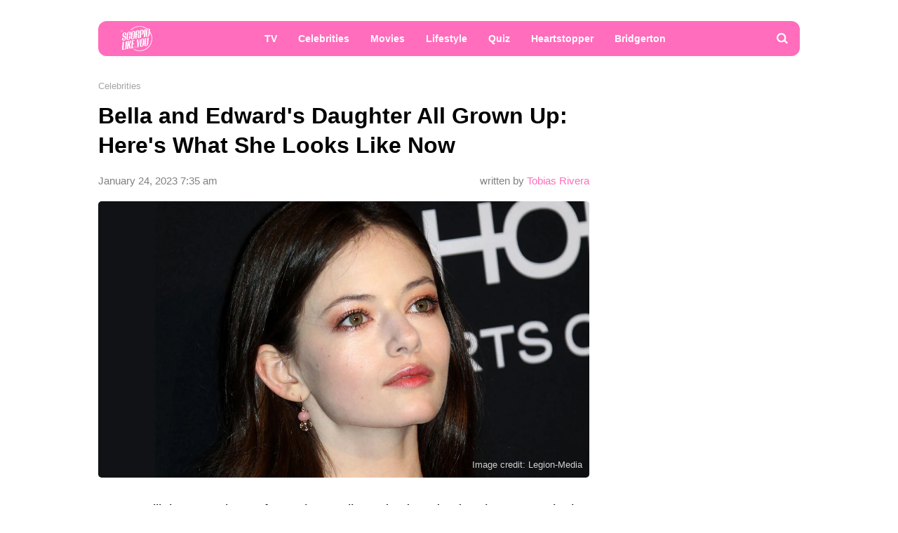

--- FILE ---
content_type: text/html; charset=UTF-8
request_url: https://scorpiolikeyou.com/news/bella-and-edward-s-daughter-all-grown-up-here-s-what-she-looks-like-now_a117
body_size: 29895
content:
<!DOCTYPE html>
<html class="site" lang="en-us">
<head>
    <title>Bella and Edward&#039;s Daughter All Grown Up: Here&#039;s What She Looks Like Now</title>
    <meta http-equiv="Content-Type" content="text/html; charset=utf-8"/>

    
            <meta name="description" content="From Twilight to total transformation: Bella and Edward&amp;#39;s daughter&amp;#39;s new look will leave you seeing stars (unlike the series and the movie).
"/>
                                            <meta property="og:type" content="article"/>
                                                <meta property="og:title" content="Bella and Edward&#039;s Daughter All Grown Up: Here&#039;s What She Looks Like Now"/>
                                                <meta property="og:image" content="https://scorpiolikeyou.com/upload//upload/news/573066357458.jpg"/>
                                                <meta property="og:url" content="https://scorpiolikeyou.com/news/bella-and-edward-s-daughter-all-grown-up-here-s-what-she-looks-like-now_a117"/>
                                                <meta property="og:description" content="From Twilight to total transformation: Bella and Edward&amp;#39;s daughter&amp;#39;s new look will leave you seeing stars (unlike the series and the movie).
"/>
                        

            <link rel="canonical" href="https://scorpiolikeyou.com/news/bella-and-edward-s-daughter-all-grown-up-here-s-what-she-looks-like-now_a117"/>
    
                        <meta property="twitter:image" content="https://scorpiolikeyou.com/upload//upload/news/573066357458.jpg"/>
                    <meta property="twitter:card" content="summary_large_image"/>
                    <meta property="twitter:title" content="Bella and Edward&#039;s Daughter All Grown Up: Here&#039;s What She Looks Like Now"/>
                    <meta property="twitter:description" content="From Twilight to total transformation: Bella and Edward&amp;#39;s daughter&amp;#39;s new look will leave you seeing stars (unlike the series and the movie).
"/>
            

            <meta name="robots" content="max-image-preview:large">
    
    <meta name="viewport" content="width=device-width, initial-scale=1">
    <meta property="fb:pages" content="103711258060454"/>
    <meta name="format-detection" content="telephone=no"/>
    <link rel="icon" sizes="32x32" type="image/vnd.microsoft.icon" href="/favicons/favicon.ico?5"/>
    <link rel="shortcut icon" type="image/x-icon" href="/favicons/favicon.ico?5"/>
        <!-- bidders -->
    
    <!-- bidders -->
        <style>
                    :root{--color-bg:#fff;--color:#0d0c21;--color-primary:#ff6dbc;--color-less:#4a4a4a;--color-secondary:#666;--color-light:rgba(0,0,0,.12);--color-success:#19904c;--color-link:var(--color-primary);--color-border:#ececed;--color-border-secondary:#ddd;--color-border-primary:#ff6dbc;--color-shadow:rgba(0,0,0,.06);--color-shadow-secondary:rgba(65,146,193,.06);--color-filterReverse:invert(100%) sepia(2%) saturate(7494%) hue-rotate(219deg) brightness(119%) contrast(119%);--color-filterSuccess:invert(54%) sepia(99%) saturate(230%) hue-rotate(341deg) brightness(85%) contrast(97%);--color-filterSecondary:invert(39%) sepia(0%) saturate(2%) hue-rotate(21deg) brightness(101%) contrast(101%);--color-vk:#4680c2;--color-fb:#3b5b9b;--color-telegram:#1c87d2;--color-ok:#ef7800;--color-tw:#55acee;--color-linkedin:#125fa7;--color-gnews:#f8f8f8}.avatar,.embed,.picture{--colorPicture-bg:#c4c4c4;--colorPicture:rgba(0,0,0,.4);--colorPicture-border:rgba(0,0,0,.53);--colorPicture-filter:var(--color-filterReverse)}[class*=button-],[type=submit]{--colorBtn-bg:#ff6dbc;--colorBtn:#fff;--colorBtnSuccess-bg:#c48154;--colorBtnSuccess:#fff;--colorBtnSuccess-filter:var(--color-filterReverse);--colorBtnSecondary-bg:#666;--colorBtnSecondary:#fff;--colorBtnDisabled-bg:#96a1a8;--colorBtnBorder-bg:transparent;--colorBtnBorder:#000;--colorBtnBorder-border:#ddd}:root{--colorBlackout-bg:linear-gradient(180deg,transparent,#000 96.88%);--colorBlackout:#fff;--colorBlackout-secondary:hsla(0,0%,100%,.5);--colorBlackout-filter:var(--color-filterReverse)}.social{--colorSocial-bg:#d4d3d3;--colorSocial-icon:#000;--colorSocialColored-icon:#fff}:root{--gammaPrimary--color-bg:var(--color-primary);--gammaPrimary--color:#000;--gammaMain--color-bg:#fff;--gammaMain--color:#000;--gammaMain--color-reverse:#fff;--gammaMain--color-secondary:#737373;--gammaMain--color-light:rgba(0,0,0,.12);--gammaMain--colorSocial-bg:#eaeaea;--gammaSuccess--color-bg:#19904c;--gammaSuccess--color:#fff;--gammaFooter--color-bg:#db2e8b;--gammaFooter--color:#fff;--gammaFooter--color-reverse:#000;--gammaFooter--color-secondary:hsla(0,0%,100%,.5);--desktop:760px;--small-columns:1280px;--large-columns:1325px;--radius:5px;--radius-sm:3px;--radius-lg:10px;--height:30px;--height-sm:22px;--height-lg:50px;--column:100%;--column-left:100%;--column-aside:300px;--column-gap:20px;--column-small:100%;--column-small-gap:20px;--column-small-left:100%}@media (min-width:760px){:root{--column:970px;--column-gap:35px;--column-small:1000px;--column-small-gap:45px;--column-small-left:655px}}@media (min-width:1280px){:root:not(.site-column){--column:1260px;--column-left:940px;--column-gap:20px;--column-small:1000px;--column-small-gap:45px}}@media (min-width:1325px){:root:not(.site-column){--column:1305px;--column-left:970px;--column-gap:45px;--column-small:1000px;--column-small-gap:45px;--column-small-left:655px}}:root{--row-gap:30px;--inner:20px}@media (min-width:760px){:root{--inner:30px}}:root{--outer:-20px}@media (min-width:760px){:root{--outer:-30px}}:root{--icon-preloader:url("data:image/svg+xml;charset=utf8,%3C?xml version='1.0' encoding='UTF-8' standalone='no'?%3E%3Csvg xmlns:svg='http://www.w3.org/2000/svg' xmlns='http://www.w3.org/2000/svg' xmlns:xlink='http://www.w3.org/1999/xlink' version='1.0' width='15px' height='15px' viewBox='0 0 128 128' xml:space='preserve'%3E%3Cg%3E%3Cpath d='M122.5 69.25H96.47a33.1 33.1 0 0 0 0-10.5h26.05a5.25 5.25 0 0 1 0 10.5z' fill='%23000000' fill-opacity='1'/%3E%3Cpath d='M112.04 97.83L89.47 84.8a33.1 33.1 0 0 0 5.25-9.1l22.57 13.03a5.25 5.25 0 0 1-5.28 9.1z' fill='%23b2b2b2' fill-opacity='0.3'/%3E%3Cpath d='M88.68 117.35L75.65 94.78a33.1 33.1 0 0 0 9.1-5.25l13.02 22.57a5.25 5.25 0 1 1-9.1 5.25z' fill='%23b2b2b2' fill-opacity='0.3'/%3E%3Cpath d='M58.7 122.57V96.5a33.1 33.1 0 0 0 10.5 0v26.07a5.25 5.25 0 0 1-10.5 0z' fill='%23b2b2b2' fill-opacity='0.3'/%3E%3Cpath d='M30.1 112.1l13.04-22.57a33.1 33.1 0 0 0 9.1 5.25L39.2 117.35a5.25 5.25 0 1 1-9.1-5.25z' fill='%23b2b2b2' fill-opacity='0.3'/%3E%3Cpath d='M10.6 88.74L33.16 75.7a33.1 33.1 0 0 0 5.25 9.1L15.88 97.83a5.25 5.25 0 1 1-5.25-9.1z' fill='%23b2b2b2' fill-opacity='0.3'/%3E%3Cpath d='M5.37 58.75h26.06a33.1 33.1 0 0 0 0 10.5H5.37a5.25 5.25 0 0 1 0-10.5z' fill='%23999999' fill-opacity='0.4'/%3E%3Cpath d='M15.85 30.17L38.4 43.2a33.1 33.1 0 0 0-5.24 9.1L10.6 39.25a5.25 5.25 0 1 1 5.25-9.1z' fill='%237f7f7f' fill-opacity='0.5'/%3E%3Cpath d='M39.2 10.65l13.03 22.57a33.1 33.1 0 0 0-9.1 5.25l-13-22.57a5.25 5.25 0 1 1 9.1-5.25z' fill='%23666666' fill-opacity='0.6'/%3E%3Cpath d='M69.2 5.43V31.5a33.1 33.1 0 0 0-10.5 0V5.42a5.25 5.25 0 1 1 10.5 0z' fill='%234c4c4c' fill-opacity='0.7'/%3E%3Cpath d='M97.77 15.9L84.75 38.47a33.1 33.1 0 0 0-9.1-5.25l13.03-22.57a5.25 5.25 0 1 1 9.1 5.25z' fill='%23333333' fill-opacity='0.8'/%3E%3Cpath d='M117.3 39.26L94.7 52.3a33.1 33.1 0 0 0-5.25-9.1l22.57-13.03a5.25 5.25 0 0 1 5.25 9.1z' fill='%23191919' fill-opacity='0.9'/%3E%3CanimateTransform attributeName='transform' type='rotate' values='0 64 64;30 64 64;60 64 64;90 64 64;120 64 64;150 64 64;180 64 64;210 64 64;240 64 64;270 64 64;300 64 64;330 64 64' calcMode='discrete' dur='1080ms' repeatCount='indefinite'%3E%3C/animateTransform%3E%3C/g%3E%3C/svg%3E");--icon-camera:url("data:image/svg+xml;charset=utf-8,%3Csvg xmlns='http://www.w3.org/2000/svg' viewBox='0 0 19.5 15'%3E%3Cpath d='M9.75 5.01a3.274 3.274 0 0 0-3.272 3.282 3.277 3.277 0 0 0 3.272 3.281 3.277 3.277 0 0 0 3.272-3.28A3.277 3.277 0 0 0 9.75 5.01zm8.175-2.62h-3.164L12.867.479s-.01-.01-.014-.01l-.01-.009A1.533 1.533 0 0 0 11.753 0H7.814c-.46 0-.867.197-1.153.51v.006L4.809 2.39H1.575C.703 2.39 0 3.075 0 3.947v9.473C0 14.292.703 15 1.575 15h16.35a1.58 1.58 0 0 0 1.575-1.58V3.947a1.56 1.56 0 0 0-1.575-1.556ZM9.75 12.634a4.341 4.341 0 0 1 0-8.681 4.341 4.341 0 0 1 0 8.681zm7.88-7.735a.66.66 0 0 1-.657-.66.66.66 0 0 1 .657-.661.66.66 0 0 1 .656.66.66.66 0 0 1-.656.661z'/%3E%3C/svg%3E");--icon-arrow:url("data:image/svg+xml;charset=utf-8,%3Csvg width='5' height='12' fill='none' xmlns='http://www.w3.org/2000/svg'%3E%3Cpath d='m1 11 3-5-3-5' fill-rule='evenodd' stroke='%23000' fill='transparent' stroke-linecap='round' stroke-linejoin='round'/%3E%3C/svg%3E");--icon-fullArrow:url("data:image/svg+xml;charset=utf-8,%3Csvg xmlns='http://www.w3.org/2000/svg' width='30' height='17' fill='none'%3E%3Cpath d='M21.24 16.112 29.496 8.4 21.24.688v7.04H.632v1.344H21.24v7.04Z' fill='%23FF6DBC'/%3E%3C/svg%3E");--icon-loupe:url("data:image/svg+xml;charset=utf-8,%3Csvg width='16' height='16' xmlns='http://www.w3.org/2000/svg'%3E%3Cpath fill-rule='evenodd' clip-rule='evenodd' d='M6.71 11.183A4.478 4.478 0 0 1 2.237 6.71 4.478 4.478 0 0 1 6.71 2.237a4.478 4.478 0 0 1 4.473 4.473 4.478 4.478 0 0 1-4.473 4.473ZM16 13.971l-3.644-3.644A6.671 6.671 0 0 0 13.42 6.71a6.71 6.71 0 1 0-6.71 6.71c1.564 0 2.999-.54 4.14-1.437l3.568 3.57L16 13.97Z'/%3E%3C/svg%3E");--icon-hands:url("data:image/svg+xml;charset=utf-8,%3Csvg xmlns='http://www.w3.org/2000/svg'%3E%3Cpath d='m17.945 2.174 1.172-1.172a.586.586 0 1 0-.828-.829l-1.172 1.172a.586.586 0 0 0 .829.829zm1.969 1.421h-1.172a.586.586 0 1 0 0 1.172h1.172a.586.586 0 0 0 0-1.172zM.502 7.275c.092 1.57.084 2.87.077 4.017-.018 3.043-.046 5.025 2.093 7.164a5.28 5.28 0 0 0 7.458 0l5.8-5.8a1.757 1.757 0 0 0-.485-2.83l.961-.96a1.76 1.76 0 0 0-.545-2.856 1.757 1.757 0 0 0-.798-2.473 1.757 1.757 0 0 0-2.35-2.475A1.76 1.76 0 0 0 9.856.516c-.036.035-3.102 3.09-5.064 5.05L4.49 3.433a1.757 1.757 0 0 0-3.513.051c.047.797.072 1.599.08 2.502-.396.37-.578.898-.556 1.289Zm14.6 4.552-5.8 5.8a4.106 4.106 0 0 1-5.8 0c-1.778-1.776-1.769-3.297-1.75-6.328.006-1.158.014-2.47-.079-4.064a.587.587 0 0 1 1-.38c.198.2.122.285.177.498v.003l.47 3.325a.586.586 0 0 0 .995.333l5.832-5.83a.586.586 0 0 1 .812.843L8.472 8.513a.586.586 0 1 0 .828.829l3.315-3.315a.587.587 0 0 1 .828.829L10.13 10.17a.586.586 0 0 0 .828.829l2.486-2.486a.587.587 0 0 1 .829.829l-2.486 2.485a.586.586 0 1 0 .829.829l1.66-1.66a.587.587 0 0 1 .826.831zm-.353-7.104c.229.229.229.6 0 .828l-.132.132a1.76 1.76 0 0 0-.829-.828l.133-.133a.587.587 0 0 1 .828 0zm.829 3.314-.133.133a1.747 1.747 0 0 0-.829-.829l.133-.133a.587.587 0 0 1 .829.829zm-1.58-5.863c.229.228.23.597.002.827l-1.87 1.854a1.759 1.759 0 0 0-.824-.826l1.864-1.855a.587.587 0 0 1 .829 0zm-9.207 5.05c1.75-1.751 5.851-5.837 5.893-5.879a.587.587 0 0 1 .863.79c-5.48 5.469 2.577-2.588-7.23 7.22l-.295-2.08a.585.585 0 0 0 .77-.052ZM2.15 3.444a.587.587 0 0 1 1-.38c.198.2.122.285.177.497l.384 2.717a1.754 1.754 0 0 0-1.486-.765c-.012-.73-.036-1.4-.075-2.069Z'/%3E%3C/svg%3E");--icon-close:url("data:image/svg+xml;charset=utf-8,%3Csvg width='8' height='8' fill='none' xmlns='http://www.w3.org/2000/svg'%3E%3Cg clip-path='url(%23a)'%3E%3Cpath d='m4.95 4 2.853-2.852a.672.672 0 1 0-.95-.951L4 3.049 1.148.197a.672.672 0 1 0-.951.95L3.049 4 .197 6.852a.672.672 0 0 0 .95.951L4 4.951l2.852 2.852a.672.672 0 1 0 .951-.95L4.951 4Z' fill='%23000'/%3E%3C/g%3E%3Cdefs%3E%3CclipPath id='a'%3E%3Cpath fill='%23fff' d='M0 0h8v8H0z'/%3E%3C/clipPath%3E%3C/defs%3E%3C/svg%3E")}p{margin-bottom:1em;margin-top:1em}a{color:inherit;text-decoration:none}a:active{transform:translateY(2px)}h1{display:block;font-size:24px;font-weight:700}@media (min-width:760px){h1{font-size:28px}}h2{display:block;font-size:22px;font-weight:700}@media (min-width:760px){h2{font-size:24px}}button{background-color:transparent;border:none;color:inherit;cursor:pointer;margin:0;padding:0}button:active{transform:translateY(2px)}button:focus{outline:0}figure{display:block;margin:0 0 18px;padding:0}figcaption{color:var(--color-secondary);display:block;font-size:13px;margin-top:7px}[type=email],[type=password],[type=search],[type=text],select,textarea{-moz-appearance:none;appearance:none;-webkit-appearance:none;background-color:var(--color-bg);border:1px solid var(--color-border);border-radius:var(--radius-lg);box-sizing:border-box;color:var(--color);display:block;font:normal 16px/1.32 Helvetica,Arial,sans-serif;height:var(--height);margin:0 0 10px;outline:0;padding:10px 20px;resize:none;width:100%}textarea{min-height:70px}::-moz-placeholder{color:var(--color-secondary);font-size:14px}::placeholder{color:var(--color-secondary);font-size:14px}[type=submit]{--color-bg:var(--colorBtn-bg);--color-border:var(--colorBtn-bg);--color:var(--colorBtn);align-items:center;background:var(--color-bg);border:none;border-radius:var(--radius-sm);color:var(--color);cursor:pointer;font-size:13px;font-weight:700;height:var(--height);outline:0;padding:0 10px}[type=checkbox],[type=radio],[type=submit]{box-sizing:border-box;display:inline-flex;justify-content:center;position:relative}[type=checkbox],[type=radio]{align-items:baseline;-webkit-appearance:none;background-color:var(--color-bg);border:1px solid var(--color-border);height:20px;margin:0;padding:0;text-align:center;width:20px}[type=checkbox]{border-radius:0}[type=radio]{border-radius:50%}[type=checkbox]:checked:after,[type=radio]:checked:after{background-color:var(--color-primary);content:"";display:block;height:10px;left:4px;position:absolute;top:4px;width:10px}[type=radio]:checked:after{border-radius:50%}form{margin-bottom:var(--row-gap)}form:invalid [type=submit]{--color-bg:var(--colorBtnDisabled-bg);--color-border:var(--colorBtnDisabled-bg)}label{display:flex}label:not([class]){margin-bottom:15px}label:not([class]) input{margin-right:5px}label:not([class])>input{flex-shrink:0;margin-bottom:0}@media (min-width:760px){[type=email],[type=search],[type=text],select,textarea{font-size:13px}}.body-lock{overflow:hidden!important;touch-action:none}.body-fixedLock{position:fixed;width:100%}[class*=gamma-]{background:var(--color-bg);color:var(--color)}.gamma-primary{--color-bg:var(--gammaPrimary--color-bg);--color:var(--gammaPrimary--color)}.gamma-main{--color-bg:var(--gammaMain--color-bg);--color:var(--gammaMain--color);--color-secondary:var(--gammaMain--color-secondary);--color-light:var(--gammaMain--color-light);--colorSocial-bg:var(--gammaMain--colorSocial-bg)}.gamma-footer{--color-bg:var(--gammaFooter--color-bg);--color:var(--gammaFooter--color);--color-secondary:var(--gammaFooter--color-secondary);--color-reverse:var(--gammaFooter--color-reverse)}.column{box-sizing:border-box;display:block;width:var(--column)}@media (min-width:760px){.column{margin-left:auto;margin-right:auto}}.column-small{width:var(--column-small)}.column-small .site_left{width:var(--column-small-left)}@media (min-width:760px){.column-small .grid{--grid-cellCount:2}}.grid{box-sizing:border-box;display:block}.grid:last-child{margin-bottom:calc(var(--row-gap)*-1)}[class*=grid_cell-]{box-sizing:border-box;margin-bottom:var(--row-gap)}@media (min-width:760px){.grid{-moz-column-gap:var(--column-small-gap);column-gap:var(--column-small-gap);display:grid;grid-template-columns:repeat(var(--grid-cellCount),minmax(0,1fr));justify-content:space-between}.grid_cell-2{grid-column-end:span 2}.grid_cell-3{grid-column-end:span 3}.grid_cell-4{grid-column-end:span 4}}@media (max-width:1279px){.grid_aside{display:none}}.block{position:relative}.block:not(:last-child){margin-bottom:var(--row-gap)}.block-empty{padding:0 20px}@media(min-width:760px){.block-empty{padding:0 30px}}@media (max-width:759px){.swipe{-webkit-overflow-scrolling:touch;display:flex;overflow-x:scroll;overflow-y:hidden;position:relative;scrollbar-width:none}.swipe::-webkit-scrollbar{display:none}.swipe>*{position:relative}.swipe>:last-child:after{content:"";display:block;height:1px;position:absolute;right:-20px;width:20px}.inner-default,.inner-mobile{padding-left:var(--inner);padding-right:var(--inner)}}@media (min-width:760px){.inner-default,.inner-desktop{padding-left:var(--inner);padding-right:var(--inner)}}.outer{margin-left:var(--outer);margin-right:var(--outer)}@media (max-width:759px){.inout-mobile{margin-left:var(--outer);margin-right:var(--outer);padding-left:var(--inner);padding-right:var(--inner)}}.row-gap>*{margin-bottom:var(--row-gap)}.row-gap>:last-child{margin-bottom:0}@media (min-width:760px){.anchor{margin-top:-30px}}.editor{display:block;font-size:20px;line-height:1.44;overflow-wrap:break-word}.editor figure{width:100%}.editor p{line-height:1.6}.editor h2{margin-bottom:30px;margin-top:40px}.editor a:not(.moreLink){text-decoration:underline}.editor img:not([class]){height:auto;max-width:100%}.editor hr{border:none;border-bottom:1px solid var(--color-border)}.editor blockquote{border-left:5px solid var(--color-primary);font-style:italic;line-height:1.36;margin:1.167em 0;padding-left:20px}.editor blockquote p{margin-left:0;margin-right:0}.editor>:first-child{margin-top:0}.editor>:last-child{margin-bottom:0}.editor a:not(.moreLink){color:var(--color-primary)}@media(hover:hover){.editor a:not(.moreLink):hover{color:#d44f97}}.more{max-height:100px;overflow:hidden;position:relative}.more_btn{display:none}.more.el-active .more_btn{background-color:var(--color-bg);bottom:0;color:var(--color-note);cursor:pointer;display:block;font-size:inherit;line-height:inherit;position:absolute;right:0}.more.el-active .more_btn:before{background:linear-gradient(90deg,hsla(0,0%,100%,0),var(--color-bg) 50%);content:"";display:block;height:100%;position:absolute;right:100%;top:0;width:24px}.more.el-more{height:auto;max-height:none}.more.el-more .more_btn{display:none}.more-gradient.el-active:not(.el-more):after{background:linear-gradient(0deg,var(--color-bg),var(--color-bg) 15px,hsla(0,0%,100%,0) 100%);bottom:0;content:"";display:block;height:var(--height-lg);left:0;position:absolute;width:100%}.more-gradient.el-active .more_btn{line-height:1;z-index:1}.googleRecaptcha{align-items:center;display:flex;justify-content:center;margin:0 -15px;min-height:78px;position:relative}.googleRecaptcha:empty:after{background:url("data:image/svg+xml;charset=utf8,%3C?xml version='1.0' encoding='UTF-8' standalone='no'?%3E%3Csvg xmlns:svg='http://www.w3.org/2000/svg' xmlns='http://www.w3.org/2000/svg' xmlns:xlink='http://www.w3.org/1999/xlink' version='1.0' width='15px' height='15px' viewBox='0 0 128 128' xml:space='preserve'%3E%3Cg%3E%3Cpath d='M122.5 69.25H96.47a33.1 33.1 0 0 0 0-10.5h26.05a5.25 5.25 0 0 1 0 10.5z' fill='%23000000' fill-opacity='1'/%3E%3Cpath d='M112.04 97.83L89.47 84.8a33.1 33.1 0 0 0 5.25-9.1l22.57 13.03a5.25 5.25 0 0 1-5.28 9.1z' fill='%23b2b2b2' fill-opacity='0.3'/%3E%3Cpath d='M88.68 117.35L75.65 94.78a33.1 33.1 0 0 0 9.1-5.25l13.02 22.57a5.25 5.25 0 1 1-9.1 5.25z' fill='%23b2b2b2' fill-opacity='0.3'/%3E%3Cpath d='M58.7 122.57V96.5a33.1 33.1 0 0 0 10.5 0v26.07a5.25 5.25 0 0 1-10.5 0z' fill='%23b2b2b2' fill-opacity='0.3'/%3E%3Cpath d='M30.1 112.1l13.04-22.57a33.1 33.1 0 0 0 9.1 5.25L39.2 117.35a5.25 5.25 0 1 1-9.1-5.25z' fill='%23b2b2b2' fill-opacity='0.3'/%3E%3Cpath d='M10.6 88.74L33.16 75.7a33.1 33.1 0 0 0 5.25 9.1L15.88 97.83a5.25 5.25 0 1 1-5.25-9.1z' fill='%23b2b2b2' fill-opacity='0.3'/%3E%3Cpath d='M5.37 58.75h26.06a33.1 33.1 0 0 0 0 10.5H5.37a5.25 5.25 0 0 1 0-10.5z' fill='%23999999' fill-opacity='0.4'/%3E%3Cpath d='M15.85 30.17L38.4 43.2a33.1 33.1 0 0 0-5.24 9.1L10.6 39.25a5.25 5.25 0 1 1 5.25-9.1z' fill='%237f7f7f' fill-opacity='0.5'/%3E%3Cpath d='M39.2 10.65l13.03 22.57a33.1 33.1 0 0 0-9.1 5.25l-13-22.57a5.25 5.25 0 1 1 9.1-5.25z' fill='%23666666' fill-opacity='0.6'/%3E%3Cpath d='M69.2 5.43V31.5a33.1 33.1 0 0 0-10.5 0V5.42a5.25 5.25 0 1 1 10.5 0z' fill='%234c4c4c' fill-opacity='0.7'/%3E%3Cpath d='M97.77 15.9L84.75 38.47a33.1 33.1 0 0 0-9.1-5.25l13.03-22.57a5.25 5.25 0 1 1 9.1 5.25z' fill='%23333333' fill-opacity='0.8'/%3E%3Cpath d='M117.3 39.26L94.7 52.3a33.1 33.1 0 0 0-5.25-9.1l22.57-13.03a5.25 5.25 0 0 1 5.25 9.1z' fill='%23191919' fill-opacity='0.9'/%3E%3CanimateTransform attributeName='transform' type='rotate' values='0 64 64;30 64 64;60 64 64;90 64 64;120 64 64;150 64 64;180 64 64;210 64 64;240 64 64;270 64 64;300 64 64;330 64 64' calcMode='discrete' dur='1080ms' repeatCount='indefinite'%3E%3C/animateTransform%3E%3C/g%3E%3C/svg%3E") 50% 50% no-repeat;background-size:contain;content:"";display:block;height:15px;left:50%;margin:-8px 0 0 -8px;position:absolute;top:50%;width:15px}@media (min-width:759px){.googleRecaptcha{margin:0;width:304px}}.link{color:var(--color-primary);text-decoration:underline}@media(hover:hover){.link:hover{color:#d44f97}}.href{display:block;height:100%;left:0;top:0;width:100%}.anchor,.href{position:absolute}.anchor{margin-top:-20px;visibility:hidden}@media (min-width:760px){.anchor{margin-top:-20px}}[class*=title-]{display:block;font-weight:700}.title-1{font-size:24px;margin:0 0 10px}@media (min-width:760px){.title-1{font-size:28px;margin-bottom:15px}}.title-2{font-size:22px;margin:0 0 16px}@media (min-width:760px){.title-2{font-size:24px}}[class*=button-]{--color-bg:var(--colorBtn-bg);--color-border:var(--colorBtn-bg);--color:var(--colorBtn);align-items:center;background:var(--color-bg);border:none;border-radius:var(--radius-sm);box-sizing:border-box;color:var(--color);cursor:pointer;display:inline-flex;font-size:13px;font-weight:700;height:var(--height);justify-content:center;outline:0;padding:0 10px;position:relative}.button-link{--color-bg:transparent;color:var(--color-link);font-weight:400;padding:0;text-decoration:underline;text-decoration-color:var(--color-link)}.button-success{--color-bg:var(--colorBtnSuccess-bg);--color:var(--colorBtnSuccess);--color-border:var(--colorBtnSuccess-bg);--color-filter:var(--color-filterReverse)}.button-secondary{--color-bg:#666;--color:var(--colorBtnSecondary)}.button-primary{--color-bg:var(--gammaPrimary--color-bg);--color:var(--gammaMain--color-bg)}[class*=button-border]{--color:var(--colorBtnBorder);--color-bg:var(--colorBtnBorder-bg);--color-border:var(--colorBtnBorder-border);border:1px solid var(--color-border)}.button-border-success{--color:var(--color);--color-border:var(--colorBtnSuccess-bg);--color-filter:var(--color-filter)}.button-lg{border-radius:var(--radius-lg);font-size:16px;font-weight:400;height:var(--height-lg);padding-left:30px;padding-right:30px}.tags{display:flex;flex-wrap:wrap;margin-bottom:0;margin-left:-10px}.tags_item{border-radius:var(--radius);display:flex;flex-shrink:0;font-weight:400;height:var(--height-sm);margin-bottom:10px;margin-left:10px}.picture{--color-bg:var(--colorPicture-bg);--color:var(--colorPicture);--color-filter:var(--colorPicture-filter);--aspect-ratio:56.25%;background-color:var(--color-bg);color:var(--color);display:block;overflow:hidden;position:relative}.picture:before{content:"";display:block;padding-top:var(--aspect-ratio)}.picture_image{display:block;height:100%;left:0;-o-object-fit:cover;object-fit:cover;-o-object-position:50% 50%;object-position:50% 50%;position:absolute;top:0;width:100%}.picture-any .picture_image{--aspect-ratio:0;height:auto;position:relative}.picture-any:before{display:none}.picture-round{border-radius:50%}.picture-round:before{content:"";display:block;padding-top:100%}.picture-avatar{--color-border:var(--colorPicture-border);border:1px solid var(--color-border);border-radius:50%}.picture-avatar:before{content:"";display:block;padding-top:100%}.picture-alt:after{background:var(--icon-camera) 50% 50% /25% auto no-repeat;content:"";display:block;filter:var(--colorPicture-filter);height:100%;left:0;position:absolute;top:0;width:100%}.picture-centered{margin-left:auto;margin-right:auto;max-width:100%;width:var(--width)}.user{display:flex}.user_info,.user_nameStatus{opacity:.5}.user_nameLink{color:var(--color-primary);opacity:1}.user_nameList{display:flex;flex-direction:column}@media(max-width:759px){.user{align-items:flex-start;flex-direction:column-reverse}}@media(min-width:760px){.user{flex-direction:row-reverse;justify-content:space-between}.user_nameList{align-items:flex-end}}.figure{display:block;margin-bottom:18px;position:relative}.figure_caption{bottom:0;box-sizing:border-box;color:var(--color-secondary);color:var(--gammaMain--color-reverse);display:block;font-size:13px;margin-top:0;max-height:100%;opacity:.8;padding:10px;position:absolute;right:0}.avatar{--color-bg:var(--colorPicture-bg);background-color:var(--color-bg);border-radius:50%;display:inline-block;font-size:50px;height:1em;overflow:hidden;position:relative;width:1em}.avatar_thumb{display:block;height:100%;left:0;-o-object-fit:cover;object-fit:cover;-o-object-position:50% 50%;object-position:50% 50%;position:absolute;top:0;width:100%}.avatar-alt{--color-filter:var(--colorPicture-filter)}.avatar-alt:after{background:var(--icon-camera) 50% 50% /30% auto no-repeat;content:"";display:block;filter:var(--color-filter);height:100%;left:0;position:absolute;top:0;width:100%}.symbol,[class*=symbol-]{fill:var(--color);stroke:var(--color);stroke-width:0;display:inline-block;font-size:12px;height:1em;width:1em}.symbol-logo,.symbol-logoFooter{font-size:36px;width:1.3em}.symbol-hands{font-size:20px;width:1.05em}.symbol-fb{font-size:17px;width:.463em}.symbol-telegram{font-size:17px;width:1.19em}.symbol-tw{font-size:17px;width:1.23em}.symbol-linkedin{font-size:18px;width:1em}.symbol-pin{stroke-width:1}.symbol-gnewsshort{font-size:16px;width:1.25em}.logo{align-items:baseline;display:inline-flex}.logo_icon{display:flex;flex-shrink:0}.logo_text{display:none}@media (min-width:760px){.logo_text{display:block;line-height:1;margin-left:5px}}.breadcrumbs{display:flex;flex-wrap:wrap;font-size:14px;margin-bottom:5px;margin-left:-2px}.breadcrumbs_item{display:block;margin-left:2px}.breadcrumbs_item:not(:first-child):before{content:"/";margin-right:3px}.breadcrumbs_item:last-child{opacity:.5}@media(min-width:760px){.breadcrumbs{margin-bottom:10px}}.social{--color-bg:var(--colorSocial-bg);--color:var(--colorSocial-icon);display:flex;font-size:var(--height);margin-left:-10px}[class*=social_item-]{align-items:center;background-color:var(--color-bg);border-radius:var(--radius-sm);display:flex;height:1em;margin-left:10px;width:1em}.article_socialList [class*=social_item-]{border-radius:4px}.social_icon{font-size:1em;height:.6em;margin:auto;-o-object-fit:contain;object-fit:contain;-o-object-position:0 50%;object-position:0 50%;width:.6em}.social_item-gnews{background-color:inherit;border:1px solid var(--color-light);box-sizing:border-box;padding:0 10px;width:-moz-fit-content;width:fit-content}.social_item-gnews .social_icon{margin-right:3px}.social_text{font-size:14px;white-space:nowrap}.social-colored{--color:var(--colorSocialColored-icon)}.social-colored .social_item-fb{--color-bg:var(--color-fb)}.social-colored .social_item-telegram{--color-bg:var(--color-telegram)}.social-colored .social_item-tw{--color-bg:var(--color-tw)}.social-colored .social_item-linkedin{--color-bg:var(--color-linkedin)}.article_socialList .social_item-gnews{--color-bg:var(--color-gnews)}.social_item-writeEmail{height:auto;white-space:nowrap;width:auto}.social-bordered{--color-bg:var(--color-primary);--color:#fff;border:1px solid var(--color-border);border-radius:var(--radius-sm);font-size:20px;padding:5px}.social-bordered [class*=social_item-]{margin:3px 10px;position:relative}.social-bordered [class*=social_item-]:before{background-color:var(--color-border);content:"";height:calc(100% + 6px);left:-10px;position:absolute;top:-3px;width:1px}.social-bordered [class*=social_item-]:first-child:before{content:none}@media (max-width:759px){.article_socialList .social_item-gnews{display:none}}.bricks{display:flex;padding-top:10px}.bricks_item{align-items:center;border:1px solid var(--color-border-secondary);border-radius:var(--radius);color:var(--color-primary);cursor:pointer;display:flex;flex-shrink:0;font-size:13px;font-weight:700;height:30px;margin:0 0 10px 10px;padding:0 10px;-webkit-user-select:none;-moz-user-select:none;user-select:none}.bricks_icon{fill:var(--color-primary);font-size:15px;margin-right:7px}.bricks_item.el-active{--color-bg:var(--color-primary);--color:#fff;background-color:var(--color-bg);border-color:transparent;color:var(--color)}.bricks_item.el-active .bricks_icon{fill:var(--color-reverse)}.bricks_item:first-child{margin-left:0}@media (hover:hover){.bricks_item:not(.el-active):hover{background-color:var(--color-bg-hover);border-color:inherit}}@media (max-width:758px){.bricks:not(.swipe){flex-wrap:wrap;margin-left:-10px}.bricks:not(.swipe) .bricks_item:first-child{margin-left:10px}}@media (min-width:759px){.bricks{flex-wrap:wrap;margin-left:-10px}.bricks_item:first-child{margin-left:10px}}.label{align-items:center;display:flex}.label_input{margin-right:7px}.label_text{display:block;font-size:13px}[class*=ellipsis-]{-webkit-line-clamp:var(--clamp);-webkit-box-orient:vertical;display:-webkit-box;overflow:hidden}.ellipsis-1{--clamp:1}.ellipsis-2{--clamp:2}.ellipsis-3{--clamp:3}.ellipsis-4{--clamp:4}.ellipsis-5{--clamp:5}.ellipsis-6{--clamp:6}.shortNewsList:not(.shortNewsList-new)
.shortNewsList:not(.shortNewsList-popular){display:block;margin-bottom:var(--row-gap)}.shortNewsList:last-child{margin-bottom:0}.shortNewsList_item{display:block;margin-bottom:var(--row-gap)}.shortNewsList_item-bold .shortNewsList_title{font-weight:700}.shortNewsList_item:last-child{margin-bottom:0}.shortNewsList_thumb{border-radius:var(--radius);margin-bottom:10px}.shortNewsList_desc,.shortNewsList_title{display:block;margin-bottom:5px}.shortNewsList_desc{font-size:13px}.shortNewsList_info{color:var(--color-secondary);display:block;font-size:13px}.shortNewsList-line{display:flex}.shortNewsList-line .shortNewsList_item{background-color:#f5f5f7;border-radius:var(--radius);box-sizing:border-box;display:flex;flex-shrink:0;height:108px;margin-bottom:40px;margin-right:15px;margin-top:16px;overflow:hidden;padding:10px;width:-moz-fit-content;width:fit-content}.shortNewsList-line .shortNewsList_thumb{border-radius:var(--radius);height:60px;margin-right:10px;width:80px}.shortNewsList-line .shortNewsList_thumb:before{padding:0}.shortNewsList-line .shortNewsList_info{display:none}.shortNewsList-line .shortNewsList_title{-webkit-line-clamp:4;-webkit-box-orient:vertical;display:-webkit-box;font-size:16px;height:-moz-fit-content;height:fit-content;margin-bottom:0;overflow:hidden;text-overflow:ellipsis;width:215px}.shortNewsList-new .shortNewsList_item{border-radius:var(--radius);position:relative;z-index:1}.shortNewsList-new .shortNewsList_item:before{background:linear-gradient(180deg,transparent,#000 100%);border-radius:inherit;content:"";height:100%;left:0;position:absolute;top:0;width:100%;z-index:2}.shortNewsList-new .shortNewsList_thumb{margin-bottom:0}.shortNewsList-new .shortNewsList_title{bottom:20px;box-sizing:border-box;color:var(--gammaMain--color-reverse);display:-webkit-box;font-size:18px;font-weight:700;left:0;margin-bottom:0;padding-left:20px;padding-right:56px;position:absolute;width:100%;word-break:break-word;z-index:3}@media (max-width:758px){.shortNewsList-new .shortNewsList_item{display:block;flex-shrink:0;margin-bottom:0;width:315px}.shortNewsList-new .shortNewsList_item:not(:last-child){margin-right:10px}}@media (max-width:758px){.shortNewsList-popular .shortNewsList_thumb{border-radius:0;margin-bottom:15px}.shortNewsList-popular .shortNewsList_item:not(:last-child){margin-right:15px}.shortNewsList-popular .shortNewsList_item{flex-shrink:0;width:224px}.shortNewsList-popular .shortNewsList_title{font-size:20px;font-weight:700;margin-bottom:0}.shortNewsList-popular .shortNewsList_date{color:var(--color-primary);font-size:14px;font-weight:700}.shortNewsList-popular .shortNewsList_category{font-size:14px;opacity:.6}.shortNewsList-popular .shortNewsList_info{align-items:flex-start;display:flex;justify-content:space-between;margin-bottom:5px}}@media (min-width:759px){.shortNewsList-popular{display:flex}.shortNewsList-popular .shortNewsList_thumb{border-radius:0;margin-bottom:15px}.shortNewsList-popular .shortNewsList_item:not(:last-child){margin-right:30px}.shortNewsList-popular .shortNewsList_item{width:100%}.shortNewsList-popular .shortNewsList_title{font-size:20px;font-weight:700;margin-bottom:0}.shortNewsList-popular .shortNewsList_date{color:var(--color-primary);font-size:14px;font-weight:700}.shortNewsList-popular .shortNewsList_category{font-size:14px;opacity:.6}.shortNewsList-popular .shortNewsList_info{align-items:flex-start;display:flex;justify-content:space-between;margin-bottom:5px}}.crushVote_info{grid-column-gap:15px;display:grid;grid-template-columns:auto 1fr;margin-bottom:12px}.crushVote_avatar{font-size:80px}.crushVote_name{display:block;font-size:18px;margin-bottom:5px}.crushVote_from{color:var(--color-secondary)}.crushVote_desc{display:block;margin-bottom:20px}.crushVote_vote{min-height:30px}.crushVote_action{grid-column-gap:7px;align-items:baseline;display:grid;grid-template-columns:1fr auto 1fr}.crushVote_btn{--color-border:var(--color-border-secondary);border-radius:var(--radius);font-size:15px;font-weight:400;transition-duration:.3s}.crushVote_btnText{margin-right:5px}.crushVote_labels{display:flex;justify-content:space-between;margin-bottom:5px}.crushVote_label{font-size:13px}.crushVote_chart{border-radius:var(--radius-lg);display:block;height:3px;overflow:hidden;position:relative}.crushVote_chartBg{background-color:var(--color-border-secondary);width:100%}.crushVote_chartBg,.crushVote_chartHover{height:100%;left:0;position:absolute;top:0}.crushVote_chartHover{background-color:#ed1f1f}.crushVote_vote.el-active{animation:fade .6s ease-in-out;pointer-events:none}.crushVote_vote.el-active .crushVote_action,.crushVote_vote:not(.el-active) .crushVote_results{display:none}.crushVote_vote.el-pending{opacity:.5;pointer-events:none}@keyframes fade{0%{opacity:0}to{opacity:1}}@media (max-width:759px){.crushVote{border-radius:var(--radius);box-shadow:0 0 14px hsla(0,0%,50%,.15);font-size:14px;margin-left:var(--inner);margin-right:var(--inner);padding:18px}.crushVote_title{font-size:20px;margin-bottom:20px}.crushVote_btn{height:35px}}@media (min-width:760px){.crushVote{border-radius:var(--radius);box-shadow:0 0 14px hsla(0,0%,50%,.15);font-size:14px;padding:20px}.crushVote_title{font-size:20px;margin-bottom:20px}}@media (hover:hover){.crushVote_btn:hover{--color-border:#ed1f1f}}.banner{display:block;margin-bottom:var(--row-gap);overflow:hidden;padding-bottom:0;padding-top:0;position:relative;text-align:center}.banner:last-child{margin-bottom:0}.banner>:not(script):not(style){display:block;margin:auto!important}.banner_header{align-items:flex-start;display:flex;margin-bottom:11px}.banner_headerTitle{font-size:9px;opacity:.5;text-transform:uppercase}.banner_headerLine{border-bottom:1px solid var(--color-border);display:block;margin-left:5px;margin-top:1px;width:100%}@media (min-width:759px){.banner-970{left:50%;margin-left:-485px;top:0;width:970px}}.banner-fix{align-items:center;background-color:#dbdbdb;display:flex;justify-content:center;min-height:300px;position:relative}.banner-fix>:not(script):not(style){height:auto;min-height:auto}.banner-fix:empty:before{color:var(--gamma-secondary--color-note);content:"advertising";font-size:13px;left:50%;line-height:1em;margin:-.5em 0 0 -3em;position:absolute;top:50%;width:6em}@media (min-width:760px){.banner-fix{min-height:300px}}@media (max-width:759px){.banner-fixStrip{height:100px;margin-left:auto;margin-right:auto;width:320px}}@media (min-width:760px){.banner-fixStrip{height:90px}}@media (max-width:759px){.banner-aside{display:none}}@media (min-width:759px){.banner-aside{left:0;margin-left:0;top:0;width:var(--column-aside)}.banner-aside.banner-fix{min-height:600px}}@media (min-width:760px){.banner-728{left:50%;margin-left:-364px;top:0;width:728px}}.page{display:flex;flex-direction:column;flex-grow:1}.page_header{margin-bottom:30px}.page_title{margin-bottom:0;word-break:break-word}.page_main{flex-grow:1}.page_tags{padding-top:0}.page_mainNews{position:sticky;top:var(--row-gap)}@media (min-width:760px){.page_asideNav{position:sticky;top:var(--row-gap)}}.header_column{align-items:stretch;background:var(--color-primary);border-radius:12px;display:flex}.header_logo{padding-bottom:7px;padding-top:7px}.header_nav{align-items:center;display:flex;font:inherit;font-size:20px;margin-right:-15px;padding:0 15px;text-transform:uppercase}.header_navIcon{font-size:14px;width:1.28em}@media (max-width:759px){.header{padding-left:var(--inner);padding-right:var(--inner)}.header_column{--inner:15px;justify-content:space-between}.header_mmColumn,.header_subMenu{display:none}.header_subHeader .mm{color:var(--gammaMain--color);font-size:20px;margin-left:-10px}.header_subHeader .mm_item{font-size:20px;font-weight:400;height:auto;padding:0 10px;text-transform:none;white-space:nowrap}.header{margin-bottom:30px}}@media (min-width:760px){.header_column{align-items:flex-start;position:relative}.header_subMenu{color:var(--gammaMain--color-reverse);display:flex;flex-grow:1;flex-wrap:wrap;font-size:12px;justify-content:flex-end;justify-content:center;margin-bottom:-12px;margin-left:30px;margin-right:30px;padding-bottom:16px;padding-top:16px}.header_mmColumn{display:none}.header_subMenuItem{font-size:14px;font-weight:700;padding:0 15px 12px}.header_searchLoype{align-self:center;background-image:var(--icon-loupe);background-position:50%;background-repeat:no-repeat;box-sizing:content-box;cursor:pointer;filter:var(--color-filterReverse);height:16px;position:relative;width:16px;z-index:1}.header_search.js-toggle .header_searchLoype{background-image:none;bottom:50%;height:17px;position:absolute;right:9.5px;top:50%;transform:translateY(-50%);width:47px}.header_search.js-toggle .header_searchLoype:before{content:"Cancel";opacity:.5;z-index:2}.header_search{align-self:flex-start;display:flex;flex-shrink:0;height:36px;justify-content:flex-end;position:absolute;right:17px;top:7px}.header_search .mSearch{display:none}.header_search.js-toggle .mSearch{display:block}.header_search.js-toggle .mSearch_input{box-shadow:0 0 8px rgba(57,57,57,.29)}.header_mSearch .mSearch_input{background-color:#df58a1;border:inherit;border-radius:8px;color:var(--gammaMain--color-reverse);font-size:14px;font-weight:500;padding:9.5px 69px 9.5px 31px;width:298px}.header_mSearch .mSearch_input::-moz-placeholder{color:var(--gammaMain--color-reverse);font-size:14px;font-weight:500}.header_mSearch .mSearch_input::placeholder{color:var(--gammaMain--color-reverse);font-size:14px;font-weight:500}.header_mSearch .mSearch_button{background-size:contain;bottom:50%;filter:var(--color-filterReverse);left:10px;padding:0;top:50%;transform:translateY(-50%)}.header_mSearch .mSearch_input{height:36px}.header .mSearchResult{border-radius:var(--radius);box-shadow:0 0 10px hsla(0,0%,60%,.2);padding:10px 13px 20px}.header_mSearch .mSearch_form.el-active .mSearch_button{height:8px;opacity:.5;width:8px}}.mm{background:var(--gammaMain--color-bg);color:var(--gammaMain--color)}.mm_item{align-items:center;display:flex;font-weight:700;height:55px;padding:0 20px;text-transform:uppercase}.mm_item:last-child{padding-right:0}@media(min-width:760px){.mm_items{display:flex;justify-content:center}}.footer{border-radius:0;padding-bottom:30px;padding-top:30px}.footer.grid{margin-bottom:0}.footer_top{margin-bottom:var(--row-gap)}.footer_logo .symbol-logo{fill:#0030d9;stroke:#0030d9}.footer_social [class*=social_item-]{border-radius:var(--radius-sm)}.footer_categories{margin-bottom:5px}.footer_categories,.footer_navigation{display:flex;flex-wrap:wrap}.footer_navigationLink{font-size:13px}.footer_disclaimer{color:var(--color-secondary);font-size:13px}.footer .social_item-gnews{background-color:var(--color);color:var(--color-reverse)}.footer_categoryTitle{margin:0}@media(max-width:759px){.footer_categories{display:flex;flex-wrap:wrap}.footer_navigationLink{line-height:1.5}.footer_top{display:flex;flex-direction:column;flex-wrap:wrap;justify-content:space-between;margin-bottom:0}.footer_categories,.footer_disclaimer,.footer_navigation,.footer_top{padding-left:var(--inner);padding-right:var(--inner)}.footer_category{margin-bottom:25px;margin-right:25px}.footer_navigationLink{margin-bottom:9px;margin-right:15px}.footer_navigation{margin-bottom:20px}}@media(min-width:760px){.footer{padding-left:0;padding-right:0}.footer_top{margin-bottom:50px}.footer_cell-left{padding-left:var(--inner)}.footer_cell-right{display:flex;justify-content:flex-end;padding-right:var(--inner)}[class*=footer_cell-]{margin-bottom:0}.footer_categories,.footer_disclaimer,.footer_navigation{padding-left:var(--inner);padding-right:var(--inner)}.footer_category{margin-bottom:var(--row-gap);margin-right:var(--row-gap)}.footer_categoryLink{color:var(--color-secondary);font-size:13px;margin-right:10px}.footer_navigationLink{margin-bottom:9px;margin-right:15px}}.site{display:flex;flex-direction:column;font:normal 15px/1.32 Tahoma,Arial,sans-serif;min-height:100%}.site_body{-webkit-tap-highlight-color:transparent;-webkit-text-size-adjust:none;background-color:var(--color-bg);color:var(--color);margin:0;overflow-x:hidden;overflow-y:scroll;padding:0}.site_body,.site_frame{display:flex;flex-direction:column;flex-grow:1}.site_frame{width:100%}.site_top{margin-bottom:30px;padding-top:30px}.site_columns{display:contents}.site_left{align-self:stretch;box-sizing:border-box;width:var(--column-left)}.site_left,.site_main{display:flex;flex-direction:column;flex-grow:1}.site_main{margin-bottom:var(--row-gap)}.site_footer{flex-shrink:0}.site_footer.block{margin-bottom:0}.site_aside{align-self:stretch;bottom:auto;box-sizing:border-box;display:flex;flex-direction:column;flex-shrink:0;left:0;min-height:100vh;padding-bottom:var(--row-gap);position:sticky;top:var(--row-gap);width:var(--column-aside)}.site_asideAds{flex-grow:1}.site_asideAds .advertising{left:0;position:sticky;top:20px}@media (min-width:760px){.site_body{overflow-x:auto}.site_frame{min-width:970px}.site_columns{align-items:flex-start;-moz-column-gap:var(--column-small-gap);column-gap:var(--column-small-gap);display:flex;flex-grow:1}.site_aside .advertising{margin-bottom:30px}.site_columns.js-bottom .site_aside{align-self:flex-end;bottom:40px;left:0;position:sticky;top:auto}}@media(max-width:759px){.site_left{padding-left:var(--inner);padding-right:var(--inner)}.site_aside .advertising{margin-bottom:40px}.site_aside{display:none}}@media (min-width:1280px){.site_columns{-moz-column-gap:var(--column-gap);column-gap:var(--column-gap);justify-content:space-between}}.embed{--embedPaddingTop:0;--color-bg:var(--colorPicture-bg);--color:var(--colorPicture);display:flex;justify-content:center;margin-bottom:30px;margin-top:30px;max-width:100%;position:relative;width:100%}.embed:empty{align-items:center;background-color:var(--color-bg)}.embed:before{color:var(--color);font-size:13px;line-height:1em}.embed:after{content:"";display:block;padding-top:var(--embedPaddingTop)}.embed-kinoafishaPlayer,.embed-youtube{--embedPaddingTop:56.25%;align-items:center;background-color:var(--color-bg);border-radius:var(--radius-sm);overflow:hidden}.embed-kinoafishaPlayer>iframe[src],.embed-youtube>iframe[src]{border:none;height:100%;left:0;position:absolute;top:0;width:100%}.embed-youtube:before{content:"Youtube"}.embed-kinoafishaPlayer:before{content:"Player"}.embed-instagram{display:block}.embed-instagram:before{content:"";float:left;height:0;margin-left:-1px;padding-top:var(--embedPaddingTop);width:1px}.embed-instagram:after{clear:both;content:"";display:table;padding-top:0}.embed-youtube:empty:before{content:"Youtube"}.embed-kinoafishaEmbed{min-height:295px}.embed-kinoafishaEmbed:after{display:none}.embed-kinoafishaEmbed:empty:before{content:"Блок с фильмом"}.embed-facebookPlayer .fb-video{height:auto;width:100%}.embed-facebook,.embed-twitter{min-height:170px}.embed-twitter .twitter-tweet{margin:0!important}.embed-playbuzz,.embed-tiktok{min-height:600px}.embed-tiktok:empty{margin-left:auto;margin-right:auto;max-width:323px}.embed-tiktok blockquote{border:0;margin:0;padding:0}.embed-facebook,.embed-playbuzz{display:block}.embed-twitter:empty:before{content:"Twitter"}.embed-tiktok:empty:before{content:"Tiktok"}.embed-playbuzz:empty:before{content:"Playbuzz"}.embed-facebook:empty:before,.embed-facebookPlayer:empty:before{content:"Facebook"}.embed-playbuzzIframe{flex-direction:column}.embed-playbuzzIframe .embed_content{width:100%}.embed-playbuzzIframe:not(.js-toggle) .embed_content{height:420px;overflow:hidden;position:relative}.embed-playbuzzIframe:not(.js-toggle) .embed_content:after{background:linear-gradient(to bottom,hsla(0,0%,100%,0),var(--color-bg) 30px);bottom:0;content:"";display:block;height:65px;left:0;position:absolute;width:100%}.embed-playbuzzIframe .embed_moreBtn{bottom:0;left:50%;margin-left:-95px;position:absolute;width:190px}.embed-playbuzzIframe.js-toggle .embed_moreBtn{display:none}@media (min-width:759px){.embed-playbuzzIframe:not(.js-toggle) .embed_content{height:700px}}.popup{background-color:rgba(0,0,0,.5);display:block;height:100%;left:0;opacity:0;overflow-x:auto;overflow-y:scroll;position:fixed;text-align:center;top:0;visibility:hidden;width:100%;z-index:9999}.popup_btns{display:none}.popup_frame{display:table;width:100%}.popup_cell,.popup_frame{height:100%;left:0;position:relative;top:0}.popup_cell{display:table-cell;perspective:1500px;vertical-align:middle}.popup_bg{background-color:transparent;height:100%;left:0;position:absolute;top:0;width:100%}.popup_container{box-sizing:border-box;display:block;left:0;margin:42px 20px;padding:20px 15px;position:relative;text-align:left;top:0;white-space:normal;word-break:break-word;z-index:2}.popup_title{display:block;font-size:1.4em;padding-top:0}.popup_close{display:block;overflow:hidden;padding:15px;position:absolute;right:-15px;top:-44px;z-index:5}.popup_closeBtn{fill:var(--color-bg)}.popup_progress{height:48px!important;width:100%!important}.popup_progress .popup_layer{background:#131313;height:100%;position:absolute;width:1%;z-index:0}.popup_progress .popup_info{align-items:center;background-color:#424242;display:flex;height:3rem;justify-content:center;width:100vw}.popup_progress .popup_info_countdown{color:#fff;margin-left:1rem}.popup_progress .popup_info_text{color:#fff}.popup_progress .popup_info_close{height:100%;opacity:1;position:absolute;right:.5rem;top:12.5%;width:32px;z-index:99999}.popup_progress .popup_info_close:after,.popup_progress .popup_info_close:before{background-color:#fcfcfc;content:" ";height:13px;position:absolute;right:1rem;top:23%;width:2px}.popup_progress .popup_info_close:before{transform:rotate(45deg)}.popup_progress .popup_info_close:after{transform:rotate(-45deg)}.popup.active{opacity:1;visibility:inherit}@media (min-width:759px){.popup{display:block;opacity:1;overflow-x:auto;overflow-y:scroll;position:fixed;text-align:center;visibility:hidden;z-index:9999}.popup,.popup_frame{height:100%;left:0;top:0;width:100%}.popup_frame{display:table;position:relative}.popup_cell{display:table-cell;left:0;perspective:1500px;position:relative;top:0;vertical-align:middle}.popup_bg{background-color:transparent;height:100%;left:0;position:absolute;top:0;width:100%}.popup_container{border-radius:var(--radius-lg);box-sizing:border-box;display:block;display:inline-block;left:0;margin:70px 175px;max-width:390px;padding:15px 65px;position:relative;text-align:left;top:0;transform:scale(0);vertical-align:middle;white-space:normal;z-index:2}.popup_container:after{background:#1f1f1f url(../img/symbols/preloader3.gif) 50% 60px scroll no-repeat;content:"";display:block;height:100%;left:0;opacity:0;position:absolute;top:0;visibility:hidden;width:100%;z-index:100}.popup_title{display:block;font-size:1.4em;padding-top:0}.popup_content{padding:1em 0 1.4em}.popup.active{opacity:1;visibility:inherit}.popup_close{right:-40px;top:-38px}.popup_closeBtn{font-size:18px}.popup.active .popup_container{transform:scale(1) rotateX(0deg) translateZ(0)}.popup.active .popup_close{right:-50px;top:-43px;transform:scale(1) rotate(0deg)}.popup-middle .popup_container{max-width:42.66em;min-height:475px;width:42.66em}}.popup-middle .popup_container{margin:0;min-height:100%;padding:0}.popup-middle .popup_content{padding:15px}.popup-middle .popup_close{right:0;top:0}@media (max-width:758px){.popup-middle .popup_closeBtn{fill:var(--color)}}@media (min-width:759px){.popup-middle .popup_container{margin:70px 175px;min-height:475px;padding:15px 65px}}@media (max-width:759px){.popup-fullscreen .popup_container{height:100%;margin:0;padding:0}.popup-fullscreen .popup_close{display:none}}.popup-nav .popup_container{padding:0}.popup-nav.active .popup_close,.popup-nav_cross{display:none}.popup-nav .popup-nav_cross{align-items:center;display:block;display:flex;font:inherit;font-size:20px;margin-right:-15px;padding:0 15px;text-transform:uppercase}.popup-nav .popup_closeBtn{font-size:15px}.popup-nav .header{padding-left:0;padding-right:0;padding-top:30px}.popup-nav .header_nav{display:none}.popup-nav .header_column{height:50px}.popup-nav .popup_content{display:flex;flex-direction:column;height:100%;padding-left:var(--inner);padding-right:var(--inner)}.popup-nav .popup-nav_content{flex-grow:1}.popup-nav_footer,.popup-nav_news{display:none}.popup-nav .popup-nav_news{border-top:1px solid var(--color-border);display:grid;padding-top:var(--inner)}.popup-nav .popup-nav_newsTitle{font-size:14px;font-weight:700}.popup-nav .popup-nav_footer{align-items:flex-end;display:flex;flex-grow:1;flex-wrap:wrap;padding-bottom:56px}.popup-nav_footerLink{font-size:14px;margin-right:15px;opacity:.5}.popup-nav_footerLinks{margin-bottom:20px}.popup-nav .header_mmColumn{display:block}.popup-nav .mm{background-color:hsla(0,0%,100%,0);box-shadow:none}.popup-nav .mm_items{display:flex;flex-direction:column;overflow:hidden;padding-bottom:20px;padding-top:30px;width:100%}.popup-nav .mm_item{background-color:var(--color-bg);border-radius:var(--radius);font-size:20px;height:auto;padding-left:0;padding-right:0;text-transform:none}.popup-nav .mm_item:not(:last-child){margin-bottom:20px}.popup-nav_content{display:flex;flex-direction:column}.popup-nav .mSearchResult{padding:20px}@media (min-width:760px){.popup-nav .popup_content{padding-top:0}}.popup-bordered .popup_content{padding:1.3em 0}.popup-bordered .popup_container{border:2px solid var(--color-primary)}@media (max-width:758px){.popup-bordered .popup_container{border-radius:var(--radius-lg);padding:15px 65px}}.dropSearch{display:flex;position:relative}.dropSearch_button{background-image:var(--icon-loupe);background-position:50%;background-repeat:no-repeat;box-sizing:content-box;filter:var(--color-filter);font-size:0;height:var(--height);padding:0 10px;width:15px}.dropSearch_search{display:none;flex-grow:1}.dropSearch_search .mSearch_button{display:none}.dropSearch.el-active .dropSearch_search{display:block;position:static}@media (max-width:759px){.dropSearch.el-active{background-color:var(--color-bg);position:absolute;width:calc(100% - var(--inner)*2)}}.mSearch,.mSearch_form{position:relative}.mSearch_form,.mSearch_input{margin-bottom:0}.mSearch_input{border-radius:var(--radius);height:35px;padding-right:35px}.mSearch_input::-moz-placeholder{font-size:14px;font-weight:500}.mSearch_input::placeholder{font-size:14px;font-weight:500}.mSearch_button{background-image:var(--icon-loupe);background-position:50%;background-repeat:no-repeat;box-sizing:content-box;filter:var(--color-filter);font-size:0;height:100%;padding:0 10px;position:absolute;right:0;top:0;width:15px}.mSearch_result{margin-top:5px;position:absolute;width:100%;z-index:10}.mSearch_form.el-active .mSearch_button{background-image:var(--icon-close)}@media (max-width:759px){.header .mSearch{display:none}}@media (min-width:760px){.header .mSearch{flex-grow:1;max-width:635px}}.popup-nav .mSearch{--color-bg:var(--gammaMain--color-bg);background-color:var(--color-bg)}.popup-nav .mSearch_input{--color:var(--color-dark);--color-border:var(--color-light)}.popup-nav .mSearch_input:focus{--color-border:var(--color-primary)}.popup-nav .mSearch_button{--color-filter:var(--color-filterPrimary)}@media (min-width:760px){.popup-nav .mSearch{margin-left:calc(var(--inner)*-1);margin-right:calc(var(--inner)*-1);padding-left:var(--inner);padding-right:var(--inner)}}.mSearchResult{--gap:10px;border-radius:8px;box-shadow:0 0 10px hsla(0,0%,60%,.2);box-sizing:border-box;font-size:15px;margin-left:var(--gap);margin-right:var(--gap);margin-top:var(--gap);position:absolute;width:calc(100% - var(--gap)*2);z-index:10}.mSearchResult_list{display:flex;flex-direction:column;margin-bottom:30px}.mSearchResult_item{margin-bottom:20px}.mSearchResult_item:last-child{margin-bottom:0}.mSearchResult_goToAll{--color:var(--color-secondary);color:var(--color)}.mSearchResult-extended{font-size:14px}.mSearchResult-extended .mSearchResult{font-size:14px;margin-top:0;padding:0 20px}.mSearchResult-extended .mSearchResult_list{margin-bottom:10px}.mSearchResult-extended .mSearchResult_item{border-bottom:1px solid var(--color-light);margin-bottom:13px;padding-bottom:13px}.mSearchResult-extended .mSearchResult_item:last-child{border-bottom:inherit;margin-bottom:0}.mSearchResult-extended .mSearchResult_goToAll{font-weight:600}.mSearchResult-extended .mSearchResult_group:not(:last-child){margin-bottom:30px}.mSearchResult-extended .mSearchResult_title{display:block;font-weight:700;margin-bottom:var(--row-gap)}@media (min-width:760px){.mSearchResult-extended{padding-bottom:50px;padding-top:30px}.mSearchResult-extended .mSearchResult_group{display:flex;margin-bottom:calc(var(--row-gap)*2)}.mSearchResult-extended .mSearchResult_group:last-child{margin-bottom:0}.mSearchResult-extended .mSearchResult_title{margin-bottom:0;margin-right:15px}.mSearchResult-extended .mSearchResult_list{margin-bottom:0}}.popup-nav .mSearchResult{left:0}.authBox_anchor{margin-top:-100px}.authBox_title{display:block;font-size:18px;font-weight:700;margin-bottom:17px;margin-top:0}.authBox_label{cursor:pointer;display:block;font-size:13px;margin-bottom:5px}.authBox_social{display:flex;flex-wrap:wrap;margin-bottom:20px}.authBox_agree{display:block;margin-bottom:25px}.authBox_agree_link{text-decoration:underline;text-decoration-color:var(--color-border)}.authBox_form{grid-row-gap:15px;grid-column-gap:15px;align-items:center;display:grid;grid-template-columns:repeat(5,minmax(min-content,auto));width:100%}.authBox_form .form_field{border-radius:var(--radius);grid-column:span 5;margin-bottom:0}.authBox_form .form_submit{justify-content:center;text-align:center}.authBox_form:valid .form_submit{cursor:pointer}.authBox_form_remember{grid-column:span 2}.authBox_form_reg{font-size:13px;grid-column:span 4;text-align:right}.authBox_form_regBtn{display:inline;grid-column:span 4;margin-bottom:0;text-align:right}.authBox_form_recover{grid-column:span 3;justify-content:flex-end}@media (min-width:759px){.authBox_title{margin-right:100px}.authBox_social{flex-wrap:nowrap;margin-left:-10px}.authBox_social [class*=social_item]{margin-bottom:0;margin-left:10px}.authBox_form{grid-row-gap:20px;grid-column-gap:20px}.authBox_form .form_field:first-child{grid-column:1/4;grid-row-start:1}.authBox_form .form_field:nth-child(2){grid-column:1/4;grid-row-start:2}.authBox_form_remember{grid-column:-1/4;grid-row-start:1}.authBox_form_recover{grid-column:-1/4;grid-row-start:2;justify-content:flex-start}.authBox_form_reg{text-align:left}}.columnForm_title{display:block;font-size:18px;font-weight:700;line-height:1.2;margin-bottom:15px;margin-top:0}.columnForm_table{display:block}.columnForm_row{display:block;margin-bottom:20px}.columnForm_cell{display:block}.columnForm_cell-captcha{padding-bottom:.5em}.columnForm_field{border-radius:var(--radius);margin-bottom:0}.columnForm_field:valid{border-color:var(--color-success)}.columnForm_label{display:block;font-size:13px;margin:0 0 2px}.columnForm_alt{font-size:13px;margin-top:2em}.columnForm_captcha{margin-top:5px}.columnForm_agree{display:block;font-size:13px}.columnForm_agree_link{display:block;text-decoration:underline}.columnForm_submit{border-radius:var(--radius)}.columnForm:valid .columnForm_submit{cursor:pointer}@media (max-width:758px){.columnForm_captcha{justify-content:flex-start;margin:0;transform:scale(.96);transform-origin:top left}}@media (min-width:759px){.columnForm_title{font-size:36px;margin-bottom:25px}.columnForm_table{border-collapse:collapse;display:table}.columnForm_row{display:table-row}.columnForm_cell{display:table-cell;padding-bottom:15px;padding-right:20px;vertical-align:top}.columnForm_field{width:304px}.columnForm_label{display:inline-block;margin:.7em 2em .7em 0;white-space:nowrap}}.popup .columnForm_title{margin-right:20px}@media (min-width:759px){.columnForm-wide .columnForm_field,.columnForm-wide .columnForm_table{width:100%}}.pagination{display:flex;justify-content:space-between}.pagination_column.bricks{display:flex;flex-wrap:nowrap;padding-top:0}.pagination_page.el-active{cursor:auto}.pagination_stub{--color-border-secondary:hsla(0,0%,100%,0);cursor:auto}.pagination_archive{margin-left:10px}.as-none{display:none!important}@media (max-width:759px){.as-desktop{display:none!important}}@media (min-width:760px){.as-mobile{display:none!important}}.crushVote_info{grid-column-gap:15px;display:grid;grid-template-columns:auto 1fr;margin-bottom:12px}.crushVote_avatar{font-size:80px}.crushVote_name{display:block;font-size:18px;margin-bottom:5px}.crushVote_from{color:var(--color-secondary)}.crushVote_desc{display:block;margin-bottom:20px}.crushVote_vote{min-height:30px}.crushVote_action{grid-column-gap:7px;align-items:baseline;display:grid;grid-template-columns:1fr auto 1fr}.crushVote_btn{--color-border:var(--color-border-secondary);border-radius:var(--radius);font-size:15px;font-weight:400;transition-duration:.3s}.crushVote_btnText{margin-right:5px}.crushVote_labels{display:flex;justify-content:space-between;margin-bottom:5px}.crushVote_label{font-size:13px}.crushVote_chart{border-radius:var(--radius-lg);display:block;height:3px;overflow:hidden;position:relative}.crushVote_chartBg{background-color:var(--color-border-secondary);width:100%}.crushVote_chartBg,.crushVote_chartHover{height:100%;left:0;position:absolute;top:0}.crushVote_chartHover{background-color:#ed1f1f}.crushVote_vote.el-active{animation:fade .6s ease-in-out;pointer-events:none}.crushVote_vote.el-active .crushVote_action,.crushVote_vote:not(.el-active) .crushVote_results{display:none}.crushVote_vote.el-pending{opacity:.5;pointer-events:none}@keyframes fade{0%{opacity:0}to{opacity:1}}@media (max-width:759px){.crushVote{border-radius:var(--radius);box-shadow:0 0 14px hsla(0,0%,50%,.15);font-size:14px;margin-left:var(--inner);margin-right:var(--inner);padding:18px}.crushVote_title{font-size:20px;margin-bottom:20px}.crushVote_btn{height:35px}}@media (min-width:760px){.crushVote{border-radius:var(--radius);box-shadow:0 0 14px hsla(0,0%,50%,.15);font-size:14px;padding:20px}.crushVote_title{font-size:20px;margin-bottom:20px}}@media (hover:hover){.crushVote_btn:hover{--color-border:#ed1f1f}}.cookieOverlay{background:var(--color-border-primary);border-radius:var(--radius-lg);color:var(--color);display:block;padding:2px;position:fixed;z-index:9999}.cookieOverlay_frame{border-radius:8px;padding:10px 15px 17px}.cookieOverlay_title{display:block;font-size:18px;font-weight:700;margin:0 0 10px}.cookieOverlay_desc{display:block;margin-bottom:10px}.cookieOverlay_note{display:block;font-size:13px;margin:0 0 25px}.cookieOverlay_link{text-decoration:underline}.cookieOverlay_controls{display:flex;justify-content:space-between;margin-left:-15px}.cookieOverlay_button{flex-grow:1;height:auto;margin-left:15px;padding-bottom:7px;padding-top:7px}@media (max-width:759px){.cookieOverlay{bottom:15px;left:15px;width:calc(100% - 30px)}}@media (min-width:760px){.cookieOverlay{bottom:30px;left:30px;max-width:750px;width:calc(100% - 60px)}.cookieOverlay_frame{padding:30px}.cookieOverlay_controls{justify-content:flex-start}.cookieOverlay_button{flex-grow:0}}
        
    .article.block{margin-bottom:30px}.article_header{display:flex;justify-content:space-between;margin-bottom:10px}.article_exclusiveBtn{font-size:13px;height:20px;margin-left:10px;padding-left:5px;padding-right:5px}.article_headerCategories{display:flex;flex-wrap:wrap;font-size:13px;margin-left:-15px}.article_headerCategory{align-items:center;color:var(--color-less);display:flex;flex-shrink:0;height:20px;margin-left:15px;opacity:.5}.article .figure_picture,.article .picture{border-radius:var(--radius)}.article .picture{margin-bottom:30px}.article_content iframe{border:1px solid var(--color-border);border-radius:var(--radius);max-width:100%}.article_content .embed-twitter iframe{border:none}.article_photoSource{color:var(--color-secondary);display:block;font-size:14px;margin-bottom:10px}.article_author{margin-bottom:20px}.article_socialBlock{display:flex}.article_socialText{margin-right:10px}.article_socialList{margin-left:-10px}.article_socialList [class*=social_item-]{margin-left:10px}.article_actions{display:grid;grid-template-columns:1fr}.article_commentsBtn{margin-bottom:10px}.article_voteBtn{--color:var(--color-success);--color-filter:var(--color-filterSuccess)}.article_voteBtn:before{background:var(--icon-hands) 50% 50% /contain no-repeat;content:"";display:block;filter:var(--color-filter);height:20px;margin-right:10px;width:20px}.article_voteBtn.el-active{--color-bg:var(--colorBtnSuccess-bg);--color:var(--colorBtnSuccess);--color-filter:var(--colorBtnSuccess-filter);border:none}.article .moreLink{background-color:var(--color-primary);border-radius:6px;color:var(--color);color:var(--gammaMain--color-reverse);display:flex;justify-content:flex-start}.article .moreLink_anchor{height:-moz-fit-content;height:fit-content}.article .moreLink_anchor:before{content:"More Like This:";display:block;font-weight:400}.article .moreLink_picture{background-color:#d44f97;border-radius:inherit;flex-shrink:0;height:inherit;position:relative}.article .moreLink_picture:before{--moreLinkPicture-plug:url("data:image/svg+xml;charset=utf-8,%3Csvg xmlns='http://www.w3.org/2000/svg' width='72' height='72' fill='none'%3E%3Cg clip-path='url(%23a)' stroke='%23A0356F' stroke-width='3.833' stroke-linecap='round' stroke-linejoin='round'%3E%3Cpath d='M62.25 2.25H9.75a7.5 7.5 0 0 0-7.5 7.5v52.5a7.5 7.5 0 0 0 7.5 7.5h52.5a7.5 7.5 0 0 0 7.5-7.5V9.75a7.5 7.5 0 0 0-7.5-7.5Z'/%3E%3Cpath d='M22.875 17.25a5.625 5.625 0 1 0 0 11.25 5.625 5.625 0 0 0 0-11.25ZM69.75 47.25 51 28.5 9.75 69.75'/%3E%3C/g%3E%3Cdefs%3E%3CclipPath id='a'%3E%3Cpath fill='%23fff' d='M0 0h72v72H0z'/%3E%3C/clipPath%3E%3C/defs%3E%3C/svg%3E");background:var(--moreLinkPicture-plug) 50% 50% /contain no-repeat;content:"";left:50%;position:absolute;top:50%;transform:translate(-50%,-50%)}.article .moreLink_image{height:100%}@media (max-width:759px){.article_gnewsBtn{align-items:stretch;font-weight:400;height:38px;justify-content:stretch;padding:2px 2px 5px;width:100%}.article_gnewsBtn .button_frame{align-items:center;border-radius:2px;box-sizing:border-box;display:flex;justify-content:center;width:100%}.article_gnewsBtn .button_icon{margin:0 7px}.article .moreLink{padding:10px}.article .moreLink_anchor{font-size:14px;font-weight:700}.article .moreLink_anchor:before{font-size:12px;margin-bottom:5px}.article .moreLink_picture{margin:-10px 10px -10px -10px;width:100px}.article .moreLink_picture:before{height:38px;width:38px}}@media (min-width:760px){.article_title{font-size:32px;margin-bottom:20px}.article_subtitle{font-size:20px;margin-bottom:30px}.article_exclusiveBtn{font-size:16px;height:24px;padding-left:10px;padding-right:10px}.article_headerCategory{height:24px}.article_banner{left:0;margin-left:0;width:100%}.article_socialBlock{display:block;width:auto}.article_actions{grid-column-gap:20px;grid-template-columns:repeat(2,1fr)}.article .moreLink{padding:14.5px 15px}.article .moreLink_anchor{font-size:20px;font-weight:700}.article .moreLink_anchor:before{font-size:14px;margin-bottom:5px}.article .moreLink_picture{margin:-14.5px 15px -14.5px -15px;width:220px}.article .moreLink_picture:before{height:72px;width:72px}.article_gnewsBtn{display:none}}@media (hover:hover){.article .moreLink:hover{background-color:#d44f97}}@media (max-width:759px){.articlePage_aside-hidden{display:none}}.newsWidget{font:normal 15px/1.32 Tahoma,Arial,sans-serif;padding-bottom:20px;padding-top:20px;position:relative}.newsWidget_title{display:none}.newsWidget_list{display:block}.newsWidget_item{align-items:flex-start;display:flex;position:relative}.newsWidget_itemThumb{border-radius:var(--radius);position:relative}.newsWidget_href{display:block;height:100%;left:0;position:absolute;top:0;width:100%;z-index:4}@media (max-width:759px){.newsWidget_item{flex-direction:column}.newsWidget_itemTitle{font-size:24px;font-weight:700;margin-bottom:20px}.newsWidget_itemThumb{width:100%}}@media (min-width:760px){.newsWidget_item.block{margin:0}.newsWidget_item{border-top:1px solid var(--color-light);flex-direction:row-reverse;padding:30px 0}.newsWidget_itemTitle{flex-grow:1;font-size:24px;font-weight:700}.newsWidget_itemThumb{flex-shrink:0;margin-right:30px;width:315px}}
    </style>
    <!-- APP -->
    <script>
        window.APP = {};
        APP.cmds = [];
        APP.defComponent = function (name, script, mode = 'open') {
            customElements.define(name, class extends HTMLElement {
                constructor() {
                    super();
                    this.attachShadow({mode: mode}).append(script.previousElementSibling.content.cloneNode(true));
                }
            });
        };
        APP.vars = {
            isDev: false,
            isUserAuth: 'false',
        };
        APP.vendors = {};

        (function (root, doc) {
            const width = screen.width < 760 ? 'device-width' : 990;
            const metaTag = document.createElement('META');

            //
            metaTag.name = 'viewport';
            metaTag.content = 'width=' + width + ', initial-scale=1';
            doc.getElementsByTagName('head')[0].appendChild(metaTag);
        })(window, document);
    </script>
    <!-- APP -->
    <!-- base scripts -->
            <script src="/assets/js/base.js?20251029110005fe93ef5a89bb3731a11d246ea57585e9" async></script>
            <!--/ base scripts -->

    <!-- Google tag (gtag.js) -->
    <script async src="https://www.googletagmanager.com/gtag/js?id=G-KN0KQ1K2TT"></script>
    <script>
        window.dataLayer = window.dataLayer || [];
        function gtag(){dataLayer.push(arguments);}
        gtag('js', new Date());

        gtag('config', 'G-KN0KQ1K2TT');
    </script>
    <!--/ Google tag (gtag.js) -->

    <!--/ Global site tag (gtag.js) - Google Analytics -->
            <!-- Yandex.Metrika counter -->
    <script type="text/javascript" >
        (function(m,e,t,r,i,k,a){m[i]=m[i]||function(){(m[i].a=m[i].a||[]).push(arguments)};
            m[i].l=1*new Date();
            for (var j = 0; j < document.scripts.length; j++) {if (document.scripts[j].src === r) { return; }}
            k=e.createElement(t),a=e.getElementsByTagName(t)[0],k.async=1,k.src=r,a.parentNode.insertBefore(k,a)})
        (window, document, "script", "https://mc.yandex.ru/metrika/tag.js", "ym");

        ym(91852996, "init", {
            clickmap:true,
            trackLinks:true,
            accurateTrackBounce:true
        });
    </script>
    <!-- /Yandex.Metrika counter -->
    
        <link rel="preconnect" href="https://membrana-cdn.media/" crossorigin>
    <link rel="dns-prefetch" href="https://membrana-cdn.media/">

    <script async="async" src="https://securepubads.g.doubleclick.net/tag/js/gpt.js"></script>
    <script async="async" src="https://cdn.membrana.media/sly/ym.js"></script>

    <script>
        window.yieldMasterCmd = window.yieldMasterCmd || [];
        window.yieldMasterCmd.push(function() {
            window.yieldMaster.init({
                pageVersionAutodetect: true
            });
        });
    </script>

    <style>
        .nts-ad {display: flex; flex-direction: column; align-items: center; justify-content: center}
        .nts-ad-h280 {min-height: 280px}
        .nts-ad-h600 {min-height: 600px; justify-content: flex-start}

        @media (max-width: 760px) {
            .nts-ad[data-ym-ad="SLY_SBR"] {display: none}
        }
    </style>

</head>

<body class="site_body" id="site">
<!-- base svg icons -->
<svg style="position:absolute;width:0;height:0" xmlns="http://www.w3.org/2000/svg" baseProfile="full" overflow="hidden"><defs><symbol id="logo" viewBox="0 0 541 413"><mask id="b" fill="#fff"><path d="M464.22 46.346A206.347 206.347 0 00321.44.378a206.372 206.372 0 00-136.19 62.879l7.434 7.162a196.018 196.018 0 01265.02-16.066l6.515-8.008z"/></mask><path d="M464.22 46.346A206.347 206.347 0 00321.44.378a206.372 206.372 0 00-136.19 62.879l7.434 7.162a196.018 196.018 0 01265.02-16.066l6.515-8.008z" mask="url(#b)" stroke="#fff" stroke-linejoin="round" stroke-width="20"/><mask id="a" fill="#fff"><path d="M236.12 388.35a206.329 206.329 0 00136.83 20.927c46.658-8.989 88.787-33.808 119.28-70.267s47.473-82.326 48.082-129.86A206.553 206.553 0 00495.576 78.1l-8.083 6.42a196.234 196.234 0 0142.5 124.5 196.246 196.246 0 01-45.678 123.37c-28.966 34.636-68.989 58.214-113.31 66.753s-90.238 1.517-129.99-19.88l-4.89 9.092z"/></mask><path d="M236.12 388.35a206.329 206.329 0 00136.83 20.927c46.658-8.989 88.787-33.808 119.28-70.267s47.473-82.326 48.082-129.86A206.553 206.553 0 00495.576 78.1l-8.083 6.42a196.234 196.234 0 0142.5 124.5 196.246 196.246 0 01-45.678 123.37c-28.966 34.636-68.989 58.214-113.31 66.753s-90.238 1.517-129.99-19.88l-4.89 9.092z" mask="url(#a)" stroke="#fff" stroke-linejoin="round" stroke-width="20"/><path d="M115.58 148.75l1.311-14.702c.818-10.906-1.406-18.839-6.672-23.798-5.165-5.099-12.871-6.811-23.118-5.136-10.126 1.656-18.172 5.819-24.137 12.491-5.965 6.671-9.396 15.219-10.292 25.643l-.343 3.585c-.417 5.021-.45 9.361-.1 13.018.47 3.638 1.293 6.785 2.47 9.441 1.176 2.655 2.836 4.86 4.979 6.615 2.123 1.634 4.88 2.979 8.27 4.034l7.013 2.011c3.25.955 5.827 1.957 7.732 3.008 2.005.91 3.538 1.96 4.598 3.149 1.041 1.068 1.69 2.386 1.946 3.954s.31 3.416.163 5.545l-1.72 20.156c-.233 3.876-1.328 7.027-3.283 9.452-1.975 2.304-4.47 3.702-7.484 4.195-3.134.513-5.41-.168-6.83-2.04-1.42-1.873-1.944-4.698-1.57-8.474l2.165-27.657-22.603 3.695-1.311 14.702c-.919 11.047 1.134 19.07 6.159 24.068 5.025 4.999 12.66 6.66 22.907 4.985 10.488-1.715 18.825-5.988 25.011-12.82 6.167-6.952 9.78-15.9 10.839-26.846l.221-3.194c.417-5.022.451-9.361.101-13.019-.35-3.657-1.164-6.744-2.441-9.259s-3.038-4.58-5.282-6.194c-2.123-1.634-4.88-2.979-8.27-4.035l-6.05-1.797c-3.51-1.035-6.339-2.059-8.484-3.07-2.025-1.031-3.568-2.141-4.629-3.33a10.804 10.804 0 01-1.975-4.135c-.256-1.567-.31-3.416-.163-5.545l1.628-19.583c.374-3.776 1.478-6.866 3.313-9.272 1.835-2.405 4.259-3.854 7.273-4.346 3.014-.493 5.17.207 6.47 2.099 1.4 1.753 1.983 4.567 1.75 8.444l-2.346 27.687 22.784-3.725zm32.44-32.61c.268-2.149.706-4.016 1.313-5.601.608-1.585 1.385-2.889 2.332-3.91 1.048-1.162 2.195-2.093 3.443-2.792a11.726 11.726 0 013.859-1.374c1.327-.217 2.511-.163 3.554.162 1.164.305 2.126.89 2.887 1.757.861.726 1.47 1.802 1.827 3.23s.401 3.216.134 5.365l-3.29 40.1 22.784-3.725 2.255-27.115c.439-5.644.083-10.477-1.069-14.499s-3.04-7.242-5.663-9.661c-2.623-2.42-5.911-3.987-9.865-4.703-3.853-.855-8.311-.87-13.374-.042-4.822.789-9.285 2.261-13.388 4.418-4.123 2.036-7.706 4.727-10.749 8.073-2.942 3.205-5.344 7.065-7.206 11.579-1.861 4.515-3.002 9.654-3.422 15.419l-5.573 67.035c-.56 5.663-.254 10.566.917 14.709 1.153 4.021 2.98 7.252 5.482 9.691 2.604 2.298 5.832 3.875 9.685 4.731 3.833.736 8.161.709 12.983-.079 5.063-.828 9.656-2.26 13.779-4.296 4.224-2.177 7.857-4.938 10.9-8.283 3.163-3.366 5.676-7.305 7.538-11.82 1.861-4.514 3.072-9.604 3.632-15.267l2.255-27.115-22.784 3.725-3.47 40.13c-.148 2.129-.585 3.996-1.313 5.601-.608 1.585-1.435 2.959-2.483 4.121a13.384 13.384 0 01-3.292 2.581 10.257 10.257 0 01-3.679 1.344c-1.447.237-2.752.203-3.916-.102a6.374 6.374 0 01-2.675-1.606c-.761-.866-1.319-2.013-1.676-3.441-.357-1.427-.402-3.216-.134-5.364l7.462-92.976zm48.41 4.9l-5.573 67.035c-.56 5.663-.255 10.566.917 14.709 1.152 4.022 2.979 7.252 5.482 9.691 2.603 2.298 5.831 3.875 9.684 4.731 3.834.736 8.161.709 12.983-.079 5.063-.828 9.656-2.26 13.78-4.296 4.223-2.177 7.857-4.938 10.9-8.283 3.163-3.366 5.676-7.305 7.537-11.82 1.862-4.514 3.073-9.603 3.633-15.267l5.392-67.005c.44-5.644.083-10.477-1.069-14.499s-3.039-7.242-5.662-9.661c-2.623-2.42-5.912-3.987-9.865-4.702-3.853-.856-8.311-.87-13.374-.043-4.822.789-9.285 2.261-13.389 4.418-4.123 2.036-7.706 4.727-10.748 8.073-2.942 3.205-5.344 7.065-7.206 11.579-1.862 4.515-3.002 9.654-3.422 15.419zm23.638-16.681c.268-2.149.705-4.016 1.313-5.6.728-1.606 1.565-2.92 2.512-3.94.928-1.143 2.015-2.064 3.262-2.763s2.594-1.167 4.041-1.404c1.326-.216 2.511-.162 3.554.162 1.164.305 2.126.89 2.886 1.757.741.746 1.29 1.833 1.647 3.26.356 1.428.401 3.216.133 5.365l-7.643 93.005c-.147 2.129-.585 3.996-1.313 5.601-.607 1.585-1.435 2.959-2.483 4.121-.947 1.021-2.044 1.882-3.291 2.581s-2.534 1.157-3.86 1.374-2.571.173-3.735-.132a6.384 6.384 0 01-2.676-1.606c-.76-.866-1.319-2.013-1.676-3.441-.357-1.427-.401-3.215-.133-5.364l7.462-92.976zm51.282-27.512l-10.778 131.78 22.784-3.725 4.579-57.214 7.775-1.271c3.496-.571 5.954.079 7.374 1.952s1.953 4.758 1.599 8.654L303.18 175.1a307.81 307.81 0 00-.798 14.432c-.155 4.36.013 8.418.504 12.177l22.784-3.725c-.451-3.518-.64-7.325-.567-11.424.073-4.098.37-9.099.891-15.004l.188-2.26c.336-4.76.088-8.93-.744-12.509-.712-3.598-1.947-6.616-3.707-9.052-1.779-2.557-4.002-4.423-6.669-5.596-2.667-1.174-5.718-1.666-9.153-1.476l.214-.963c3.336-.793 6.443-2.23 9.322-4.311a34.812 34.812 0 007.855-7.599c2.219-3.087 4.058-6.607 5.516-10.56 1.439-4.074 2.386-8.501 2.843-13.281l.218-2.079c.8-11.77-1.433-20.135-6.699-25.094-5.145-4.979-12.901-6.62-23.269-4.925l-30.559 4.996zm22.062 5.494l7.775-1.271c3.496-.572 5.904.149 7.223 2.162 1.42 1.873 1.973 4.878 1.658 9.016l-2.445 30.49c-.315 4.138-1.44 7.48-3.375 10.024-1.835 2.406-4.441 3.884-7.816 4.436l-7.776 1.271 4.756-56.128zm49.108-17.129l-10.778 131.78 22.784-3.726 3.89-48.928 7.775-1.271c5.545-.907 10.43-2.448 14.654-4.625s7.847-4.998 10.871-8.464c3.003-3.587 5.326-7.929 6.969-13.027 1.743-5.238 2.917-11.312 3.521-18.221l.125-1.506c1.13-14.301-.776-24.453-5.717-30.455-4.961-6.124-12.806-8.308-23.535-6.554l-30.559 4.997zm22.062 5.494l7.775-1.271c3.617-.591 6.094.18 7.433 2.314 1.339 2.133 1.78 5.59 1.323 10.37l-3.006 36.155c-.336 4.76-1.412 8.403-3.227 10.929-1.835 2.405-4.561 3.903-8.177 4.494l-7.595 1.242 5.474-64.232zm47.508-16.87l-10.777 131.78 22.784-3.725 10.777-131.78-22.784 3.725zm27.68 27.422l-5.573 67.035c-.56 5.663-.254 10.566.918 14.709 1.152 4.022 2.979 7.252 5.482 9.691 2.603 2.298 5.831 3.875 9.684 4.731 3.833.736 8.161.709 12.983-.079 5.063-.828 9.656-2.26 13.779-4.296 4.224-2.177 7.857-4.938 10.9-8.283 3.164-3.366 5.676-7.305 7.538-11.82 1.862-4.514 3.073-9.603 3.633-15.267l5.392-67.005c.439-5.644.083-10.477-1.069-14.499s-3.04-7.242-5.663-9.661c-2.623-2.42-5.911-3.987-9.865-4.702-3.853-.856-8.311-.87-13.374-.043-4.822.789-9.285 2.261-13.388 4.418-4.123 2.036-7.706 4.727-10.749 8.073-2.942 3.205-5.344 7.065-7.205 11.58-1.862 4.514-3.003 9.654-3.423 15.419zm23.638-16.681c.268-2.149.706-4.016 1.313-5.601.728-1.605 1.566-2.918 2.513-3.94.927-1.142 2.015-2.063 3.262-2.762s2.594-1.167 4.041-1.404c1.326-.217 2.51-.163 3.553.162 1.164.305 2.126.89 2.887 1.757.74.746 1.289 1.832 1.646 3.26.357 1.428.402 3.216.134 5.365l-7.643 93.005c-.148 2.128-.585 3.995-1.313 5.6-.608 1.585-1.435 2.96-2.483 4.121a13.365 13.365 0 01-3.292 2.582c-1.247.698-2.534 1.156-3.86 1.373s-2.57.173-3.734-.132a6.384 6.384 0 01-2.676-1.606c-.76-.866-1.319-2.013-1.676-3.44-.357-1.428-.402-3.216-.134-5.365l7.462-92.976zM55.204 261.2L44.426 392.98l45.749-7.48.722-9.219-22.965 3.754 10.056-122.56-22.784 3.725zm50.506-8.26L94.933 384.72l22.784-3.725 10.777-131.78-22.784 3.725zm53.33-8.72l-22.784 3.726-10.777 131.78L148.263 376l5.23-63.449 1.989-.325 12.31 60.581 23.326-3.814-16.333-64.753 24.037-66.524-23.146 3.784-19.653 61.536-1.808.296 4.825-59.112zm92.53-6.03l.722-9.22-45.749 7.48-10.778 131.78 46.473-7.598.541-9.19-23.508 3.844 4.391-54.954 22.422-3.666.722-9.219-22.422 3.666 4.221-49.169 22.965-3.754zm35.95-14.98l10.004 85.105-3.603 43.866 22.784-3.725 3.603-43.866 24.715-90.782-10.488 1.715-17.367 72.12-.723.119-6.141-68.277-22.784 3.725zm56.89 22.65l-5.573 67.035c-.56 5.664-.255 10.567.917 14.709 1.152 4.022 2.979 7.252 5.482 9.691 2.603 2.298 5.831 3.876 9.684 4.732 3.834.735 8.161.708 12.983-.08 5.063-.828 9.656-2.26 13.779-4.296 4.224-2.177 7.858-4.938 10.901-8.283 3.163-3.365 5.676-7.305 7.537-11.82 1.862-4.514 3.073-9.603 3.633-15.267l5.392-67.005c.44-5.644.083-10.477-1.069-14.499s-3.039-7.242-5.662-9.661-5.912-3.987-9.865-4.702c-3.853-.856-8.311-.87-13.375-.042-4.822.788-9.284 2.261-13.388 4.417-4.123 2.037-7.706 4.727-10.749 8.073-2.941 3.205-5.343 7.065-7.205 11.58-1.862 4.514-3.003 9.654-3.422 15.418zm23.638-16.681c.268-2.149.705-4.016 1.313-5.601.728-1.605 1.565-2.918 2.512-3.94.928-1.142 2.015-2.063 3.262-2.762s2.594-1.167 4.041-1.403c1.326-.217 2.511-.163 3.554.161 1.164.305 2.126.891 2.886 1.757.741.746 1.289 1.833 1.646 3.26.357 1.428.402 3.216.134 5.365l-7.643 93.005c-.147 2.129-.585 3.996-1.313 5.601-.607 1.585-1.435 2.959-2.483 4.121-.947 1.021-2.044 1.882-3.291 2.581s-2.534 1.157-3.86 1.374-2.571.173-3.735-.132a6.384 6.384 0 01-2.676-1.606c-.76-.866-1.319-2.013-1.676-3.441-.357-1.427-.401-3.215-.133-5.364l7.462-92.976zm51.102-27.489l-8.266 99.422c-.439 5.644-.133 10.547.918 14.709 1.031 4.042 2.798 7.282 5.301 9.721 2.483 2.318 5.59 3.915 9.323 4.79 3.833.736 8.16.709 12.982-.079 4.943-.808 9.415-2.221 13.418-4.237 4.103-2.157 7.677-4.908 10.719-8.254 3.043-3.345 5.495-7.275 7.357-11.79 1.862-4.514 3.073-9.603 3.633-15.267l8.266-99.422-22.785 3.725-9.481 112.44c-.167 2.009-.554 3.805-1.162 5.391-.607 1.585-1.374 2.949-2.302 4.091a9.403 9.403 0 01-3.081 2.732c-1.247.7-2.473 1.148-3.679 1.345-1.205.197-2.33.133-3.373-.191a6.384 6.384 0 01-2.676-1.606c-.64-.886-1.138-2.043-1.495-3.47-.357-1.428-.462-3.206-.315-5.335l9.482-112.44-22.784 3.725z" fill="#fff"/><path d="M252.39 373.21l-.096-.029.096.029zm-5.024-36.313l2.741.806a17.519 17.519 0 0020.267-8.317l1.384-2.498-.808 2.739a17.48 17.48 0 008.314 20.248l5.317 2.937-6.655-1.485a17.52 17.52 0 00-18.811 8.04l-2.312 3.828 1.377-4.668a17.48 17.48 0 00-8.314-20.248l-2.5-1.382zM30.361 107.56l-.096-.028.096.028zm-5.025-36.312l2.742.806a17.52 17.52 0 0020.267-8.317l1.384-2.498-.808 2.739a17.48 17.48 0 008.314 20.248l5.317 2.937-6.655-1.485a17.519 17.519 0 00-18.81 8.04l-2.312 3.829 1.376-4.67a17.48 17.48 0 00-8.313-20.247l-2.501-1.382z" stroke="#fff" stroke-width="3" fill="none"/></symbol><symbol id="vk" viewBox="0 0 34 19"><path d="M31.558 1.287C31.781.545 31.558 0 30.5 0H27c-.89 0-1.3.47-1.523.99 0 0-1.78 4.338-4.301 7.156-.816.816-1.187 1.076-1.631 1.076-.223 0-.557-.26-.557-1.002V1.287C18.988.397 18.742 0 18 0h-5.5c-.556 0-.89.413-.89.804 0 .844 1.26 1.039 1.39 3.412V9.37c0 1.13-.204 1.335-.649 1.335-1.187 0-4.073-4.358-5.784-9.344C6.23.39 5.895 0 5 0H1.5C.5 0 .3.47.3.99c0 .927 1.187 5.525 5.525 11.606C8.717 16.749 12.792 19 16.5 19c2.225 0 2.5-.5 2.5-1.361V14.5c0-1 .21-1.2.915-1.2.52 0 1.41.26 3.486 2.262C25.774 17.935 26.165 19 27.5 19H31c1 0 1.5-.5 1.21-1.487-.315-.983-1.448-2.41-2.951-4.101-.816-.964-2.04-2.003-2.41-2.522-.52-.667-.371-.964 0-1.557 0 0 4.264-6.007 4.708-8.046z" fill-rule="evenodd"/></symbol><symbol id="fb" viewBox="0 0 16.204 35"><path d="M0 0v14.111h3.703l.927 4.63H0v1.852c0 1.851.929 2.777 2.778 2.777H4.63V28H.926c-3.403 0-5.555-2.667-5.555-6.481v-2.778h-3.704v-4.63h3.704V0H0z" transform="matrix(1.25 0 0 -1.25 10.416 35)"/></symbol><symbol id="telegram" viewBox="0 0 26.23 22"><path d="M0 0l-166.715-150.419-6.492-69.236-32.809 100.586L-11.315 3.77C-1.595 9.664 7.317 6.495 0 0m44.704 63.833L-301.644-69.754c-23.639-9.484-23.498-22.669-4.309-28.548l86.381-26.961 33.051-101.332c4.018-11.091 2.037-15.489 13.683-15.489 8.988 0 12.976 4.097 17.981 8.987 3.184 3.116 22.084 21.491 43.188 42.01l89.851-66.387c16.534-9.121 28.473-4.396 32.59 15.356l58.98 277.94c6.039 24.209-9.229 35.191-25.048 28.011" transform="matrix(.07 0 0 -.07 21.46 4.428)"/></symbol><symbol id="tw" viewBox="0 0 27.49 22.341"><path d="M0 0a8.948 8.948 0 00-2.592-.709A4.518 4.518 0 01-.607 1.785 9.044 9.044 0 00-3.473.691a4.51 4.51 0 01-3.295 1.424 4.51 4.51 0 01-4.51-4.511c0-.354.04-.699.116-1.028a12.81 12.81 0 00-9.3 4.714 4.498 4.498 0 01-.61-2.269c0-1.566.796-2.946 2.006-3.756a4.505 4.505 0 00-2.043.564v-.057a4.514 4.514 0 013.619-4.424 4.519 4.519 0 00-2.037-.077 4.518 4.518 0 014.214-3.134 9.054 9.054 0 00-6.679-1.868 12.766 12.766 0 016.916-2.027c8.299 0 12.837 6.875 12.837 12.838 0 .195-.005.39-.013.585A9.142 9.142 0 010 0" transform="matrix(1.25 0 0 -1.25 27.49 2.644)"/></symbol><symbol id="instagram" viewBox="0 0 12 12"><path d="M6 .006C3.543.006 1.21-.212.317 2.074-.05 3.018.003 4.244.003 6c0 1.54-.05 2.988.314 3.925.89 2.287 3.242 2.068 5.682 2.068 2.353 0 4.78.245 5.682-2.068.369-.954.315-2.162.315-3.925 0-2.342.129-3.853-1.008-4.988C9.838-.138 8.282.006 5.998.006H6zm-.537 1.08c5.126-.008 5.779-.577 5.419 7.333-.128 2.798-2.26 2.491-4.881 2.491-4.779 0-4.916-.136-4.916-4.913 0-4.832.379-4.908 4.378-4.912v.001zm3.739.995a.72.72 0 100 1.439.72.72 0 000-1.439zM6 2.921a3.078 3.078 0 100 6.155 3.078 3.078 0 100-6.154zm0 1.08c2.643 0 2.647 3.996 0 3.996-2.642 0-2.646-3.995 0-3.995z"/></symbol><symbol id="ok" viewBox="0 0 17.463 29.033"><path d="M8.732 0a7.348 7.348 0 00-7.347 7.35 7.347 7.347 0 1014.695 0A7.348 7.348 0 008.732 0zm0 3.732a3.613 3.613 0 013.614 3.618 3.614 3.614 0 01-7.229 0 3.616 3.616 0 013.615-3.618zm-6.92 10.891c-.745-.017-1.29.45-1.55.97-.723 1.452.093 2.156 1.937 3.34 1.575 1.012 3.74 1.387 5.139 1.528L6.17 21.629l-4.33 4.33a1.683 1.683 0 000 2.38l.2.2a1.684 1.684 0 002.382 0l4.33-4.33c1.641 1.642 3.23 3.23 4.332 4.33a1.679 1.679 0 002.379 0l.2-.2a1.681 1.681 0 000-2.38l-4.331-4.33-1.17-1.172c1.399-.144 3.541-.525 5.104-1.527 1.842-1.183 2.66-1.885 1.933-3.336-.41-.834-1.558-1.529-3.086-.326-2.066 1.626-5.38 1.627-5.38 1.627s-3.316-.001-5.38-1.627c-.573-.451-1.093-.635-1.54-.645z"/></symbol><symbol id="linkedin" viewBox="0 0 256 256"><g fill="#fff" fill-rule="nonzero" id="svg_1" stroke-miterlimit="10" stroke-width="0" transform="scale(2.81)"><path d="M1.98 30.41h18.66v60.01H1.98V30.41zM11.31.58c5.96 0 10.81 4.85 10.81 10.82 0 5.97-4.85 10.81-10.81 10.81C5.33 22.21.5 17.37.5 11.4.5 5.43 5.33.58 11.31.58" id="svg_2"/><path d="M32.34 30.41h17.89v8.21h.25c2.49-4.72 8.58-9.7 17.65-9.7 18.88 0 22.37 12.43 22.37 28.59v32.91H71.86V61.24c0-6.96-.12-15.91-9.7-15.91-9.7 0-11.18 7.58-11.18 15.41v29.68H32.34V30.41z" id="svg_3"/></g></symbol><symbol id="hands" viewBox="0 0 21 20"><path d="M17.945 2.174l1.172-1.172a.586.586 0 10-.828-.829l-1.172 1.172a.586.586 0 00.829.829zm1.969 1.421h-1.172a.586.586 0 100 1.172h1.172a.586.586 0 000-1.172zM.502 7.275c.092 1.57.084 2.87.077 4.017-.018 3.043-.046 5.025 2.093 7.164a5.28 5.28 0 007.458 0l5.8-5.8a1.757 1.757 0 00-.485-2.83l.961-.96a1.76 1.76 0 00-.545-2.856 1.757 1.757 0 00-.798-2.473 1.757 1.757 0 00-2.35-2.475A1.76 1.76 0 009.856.516c-.036.035-3.102 3.09-5.064 5.05L4.49 3.433a1.757 1.757 0 00-3.513.051c.047.797.072 1.599.08 2.502-.396.37-.578.898-.556 1.289zm14.6 4.552l-5.8 5.8a4.106 4.106 0 01-5.8 0c-1.778-1.776-1.769-3.297-1.75-6.328.006-1.158.014-2.47-.079-4.064a.587.587 0 011-.38c.198.2.122.285.177.498v.003l.47 3.325a.586.586 0 00.995.333l5.832-5.83a.586.586 0 01.812.843L8.472 8.513a.586.586 0 10.828.829l3.315-3.315a.587.587 0 01.828.829L10.13 10.17a.586.586 0 00.828.829l2.486-2.486a.587.587 0 01.829.829l-2.486 2.485a.586.586 0 10.829.829l1.66-1.66a.587.587 0 01.826.831zm-.353-7.104c.229.229.229.6 0 .828l-.132.132a1.76 1.76 0 00-.829-.828l.133-.133a.587.587 0 01.828 0zm.829 3.314l-.133.133a1.747 1.747 0 00-.829-.829l.133-.133a.587.587 0 01.829.829zm-1.58-5.863c.229.228.23.597.002.827l-1.87 1.854a1.759 1.759 0 00-.824-.826l1.864-1.855a.587.587 0 01.829 0zm-9.207 5.05c1.75-1.751 5.851-5.837 5.893-5.879a.587.587 0 01.863.79c-5.48 5.469 2.577-2.588-7.23 7.22l-.295-2.08a.585.585 0 00.77-.052zM2.15 3.444a.587.587 0 011-.38c.198.2.122.285.177.497l.384 2.717a1.754 1.754 0 00-1.486-.765c-.012-.73-.036-1.4-.075-2.069z"/></symbol><symbol id="close" viewBox="0 0 14 14"><path fill-rule="evenodd" clip-rule="evenodd" d="M14 1.4L12.6 0 7 5.6 1.4 0 0 1.4 5.6 7 0 12.6 1.4 14 7 8.4l5.6 5.6 1.4-1.4L8.4 7 14 1.4z"/></symbol><symbol id="burger" viewBox="0 0 15 12"><path d="M0 0v2h15V0H0zm0 5v2h15V5H0zm0 5v2h15v-2H0z"/></symbol><symbol id="pin" viewBox="0 0 12 12"><path d="M7.539 7.539l1.48 1.481L10.5 10.5" stroke-linecap="round"/><path d="M6 8.441l-.385 1.021 3.847-3.846-1.021.385L6 8.44v.001z"/><path d="M4.964 1.94a26.11 26.11 0 003.688 4.259M6.199 8.652A26.11 26.11 0 001.94 4.964" stroke-linecap="round"/><path d="M1 5.616l1.5-.252L5.363 2.5 5.615 1 1 5.616z"/></symbol><symbol id="gnews" viewBox="0 0 594.83 101.33"><style>.R{opacity:.2}.S{enable-background:new}.T{fill:#1a237e}</style><path d="M176.43 49.85v8.3h19.9c-.6 4.7-2.2 8.1-4.5 10.5-2.9 2.9-7.5 6.1-15.4 6.1-12.3 0-21.9-9.9-21.9-22.2s9.6-22.2 21.9-22.2c6.6 0 11.5 2.6 15 6l5.9-5.9c-5-4.8-11.6-8.5-20.9-8.5-16.8 0-31 13.7-31 30.5s14.1 30.5 31 30.5c9.1 0 15.9-3 21.3-8.5 5.5-5.5 7.2-13.3 7.2-19.5 0-1.9-.1-3.7-.4-5.2-.1.1-28.1.1-28.1.1z" fill="#517bbd"/><path d="M229.83 43.05c-10.9 0-19.8 8.3-19.8 19.7 0 11.3 8.9 19.7 19.8 19.7s19.8-8.3 19.8-19.7c0-11.5-8.9-19.7-19.8-19.7zm0 31.6c-6 0-11.1-4.9-11.1-11.9 0-7.1 5.2-11.9 11.1-11.9s11.1 4.9 11.1 11.9-5.1 11.9-11.1 11.9z" fill="#e84336"/><path d="M326.83 47.45h-.3c-1.9-2.3-5.7-4.4-10.4-4.4-9.8 0-18.4 8.6-18.4 19.7s8.6 19.7 18.4 19.7c4.7 0 8.4-2.1 10.4-4.5h.3v2.7c0 7.5-4 11.6-10.5 11.6-5.3 0-8.6-3.8-9.9-7l-7.5 3.1c2.2 5.2 7.9 11.6 17.5 11.6 10.1 0 18.7-6 18.7-20.5v-35.4h-8.2v3.4h-.1zm-10 27.2c-6 0-10.5-5.1-10.5-11.9 0-7 4.5-11.9 10.5-11.9 5.9 0 10.5 5.1 10.5 12 .1 6.8-4.6 11.8-10.5 11.8z" fill="#517bbd"/><path d="M273.93 43.05c-10.9 0-19.8 8.3-19.8 19.7 0 11.3 8.9 19.7 19.8 19.7s19.8-8.3 19.8-19.7c0-11.5-8.9-19.7-19.8-19.7zm0 31.6c-6 0-11.1-4.9-11.1-11.9 0-7.1 5.2-11.9 11.1-11.9 6 0 11.1 4.9 11.1 11.9s-5.1 11.9-11.1 11.9z" fill="#fbbc0a"/><path d="M341.83 22.85h8.5v59.6h-8.5v-59.6z" fill="#31a853"/><path d="M376.63 74.65c-4.4 0-7.5-2-9.6-6l26.4-10.9-.9-2.2c-1.6-4.4-6.7-12.6-16.9-12.6-10.1 0-18.6 8-18.6 19.7 0 11.1 8.3 19.7 19.5 19.7 9 0 14.2-5.5 16.4-8.7l-6.7-4.5c-2.2 3.4-5.2 5.5-9.6 5.5zm-.7-24.2c3.5 0 6.5 1.8 7.5 4.3l-17.8 7.4c0-8.3 5.9-11.7 10.3-11.7z" fill="#e84336"/><path d="M417.93 82.85v-54h8.4l26.3 42h.3l-.3-10.4v-31.6h6.9v54h-7.2l-27.5-44.1h-.3l.3 10.4v33.6h-6.9v.1zm68.1 1.3c-5.6 0-10.1-1.9-13.6-5.6s-5.2-8.4-5.2-14.1c0-5.4 1.7-10 5.1-13.9s7.7-5.8 13-5.8c5.5 0 9.9 1.8 13.2 5.4s4.9 8.4 4.9 14.3l-.1 1.3h-29.2c.2 3.7 1.4 6.7 3.7 8.8 2.3 2.2 5 3.2 8 3.2 5 0 8.3-2.1 10.1-6.3l6.2 2.6c-1.2 2.9-3.2 5.3-6 7.2-2.7 1.9-6.1 2.9-10.1 2.9zm10-24.2c-.2-2.1-1.1-4.1-2.9-6s-4.4-2.9-8-2.9c-2.6 0-4.8.8-6.7 2.4s-3.2 3.8-3.9 6.5h21.5zm54.1 22.9h-7.1l-9.2-28.4-9.1 28.4h-7l-11.9-37h7.2l8.2 27.9h.1l9.1-27.9h7.2l9.1 27.9h.1l8.1-27.9h7.1l-11.9 37zm30.2 1.3c-4.1 0-7.5-1-10.2-3-2.6-1.9-4.7-4.5-5.9-7.5l6.2-2.6c2 4.6 5.3 6.9 10 6.9 2.2 0 3.9-.5 5.3-1.4 1.4-1 2.1-2.2 2.1-3.8 0-2.4-1.7-4-5.1-4.9l-7.5-1.8c-2.4-.6-4.6-1.7-6.7-3.4s-3.2-4-3.2-6.8c0-3.3 1.4-5.9 4.3-8 2.9-2 6.3-3.1 10.3-3.1 3.3 0 6.2.7 8.8 2.2 2.5 1.4 4.5 3.7 5.5 6.4l-6 2.5c-1.4-3.3-4.2-4.9-8.5-4.9-2.1 0-3.8.4-5.2 1.3s-2.1 2-2.1 3.5c0 2.1 1.6 3.5 4.9 4.3l7.3 1.7c3.5.8 6 2.2 7.7 4.1 1.7 2 2.5 4.2 2.5 6.6 0 3.3-1.4 6.1-4.1 8.3-2.6 2.3-6.1 3.4-10.4 3.4z" fill="#5f6369"/><path d="M98.52 68.74c0 1.72-1.42 3.14-3.16 3.14H28.49c-1.74 0-3.16-1.41-3.16-3.14V3.14c0-1.72 1.42-3.14 3.16-3.14h66.87c1.74 0 3.16 1.41 3.16 3.14v65.6z" fill="#0c9d58"/><g fill="#004d40" class="S"><path d="M98.52 16.86l-25.06-3.22 25.06 6.72zM63.13 3.42L25.18 20.37 67.13 5.1v-.04c-.74-1.58-2.54-2.32-4-1.64z" class="R"/></g><path d="M95.36 0H28.49c-1.74 0-3.16 1.41-3.16 3.14v.7c0-1.72 1.42-3.14 3.16-3.14h66.87c1.74 0 3.16 1.41 3.16 3.14v-.7C98.52 1.41 97.1 0 95.36 0z" fill="#fff" class="R S"/><path d="M41.56 66.72c-.45 1.68.45 3.4 2 3.82L105.5 87.2c1.55.42 3.2-.62 3.65-2.31l14.59-54.45c.45-1.68-.45-3.4-2-3.82L59.8 9.97c-1.55-.42-3.2.62-3.65 2.31L41.56 66.72z" fill="#ea4335"/><g fill="#3e2723" class="S"><path d="M109.78 49.88l3.26 19.79-3.26 12.16zM73.75 14.45l2.92.78 1.81 12.21z" class="R"/></g><path d="M121.73 26.62L59.8 9.97c-1.55-.42-3.2.62-3.65 2.31L41.56 66.72l-.05.27 14.48-54.04c.45-1.68 2.09-2.72 3.65-2.31l61.93 16.66c1.47.39 2.34 1.95 2.05 3.55l.11-.41c.46-1.68-.45-3.4-2-3.82z" fill="#fff" class="R S"/><path d="M90.34 60.02c.6 1.64-.15 3.43-1.66 3.98L23.32 87.78c-1.51.55-3.24-.34-3.83-1.98L.21 32.83c-.6-1.64.15-3.43 1.66-3.98L67.22 5.07c1.51-.55 3.24.34 3.83 1.98l19.29 52.97z" fill="#ffc107"/><path d="M.45 33.5c-.6-1.64.15-3.43 1.66-3.98L67.47 5.73c1.5-.54 3.2.32 3.81 1.93l-.22-.62c-.6-1.64-2.32-2.53-3.83-1.98L1.87 28.85C.36 29.4-.39 31.19.21 32.83L19.49 85.8c.01.02.02.03.02.05L.45 33.5z" fill="#fff" class="R S"/><path d="M109.78 98.17c0 1.74-1.43 3.17-3.17 3.17H17.24c-1.74 0-3.17-1.43-3.17-3.17V30.61c0-1.74 1.43-3.17 3.17-3.17h89.37c1.74 0 3.17 1.43 3.17 3.17v67.56z" fill="#4285f4"/><path d="M92.71 54.19H65.97v-7.04h26.74a1.41 1.41 0 011.41 1.41v4.22c0 .77-.63 1.41-1.41 1.41zm0 26.74H65.97v-7.04h26.74a1.41 1.41 0 011.41 1.41v4.22a1.41 1.41 0 01-1.41 1.41zm4.22-13.38H65.97v-7.04h30.96a1.41 1.41 0 011.41 1.41v4.22a1.4 1.4 0 01-1.41 1.41z" fill="#fff"/><path d="M106.61 100.63H17.24c-1.74 0-3.17-1.43-3.17-3.17v.7c0 1.74 1.43 3.17 3.17 3.17h89.37c1.74 0 3.17-1.43 3.17-3.17v-.7c0 1.74-1.43 3.17-3.17 3.17z" class="R S T"/><g fill="#fff"><path d="M17.24 28.15h89.37c1.74 0 3.17 1.43 3.17 3.17v-.7c0-1.74-1.43-3.17-3.17-3.17H17.24c-1.74 0-3.17 1.43-3.17 3.17v.7a3.18 3.18 0 013.17-3.17z" class="R S"/><path d="M42.05 61.22v6.35h9.11c-.75 3.87-4.15 6.67-9.11 6.67-5.53 0-10.01-4.68-10.01-10.2s4.48-10.2 10.01-10.2c2.49 0 4.72.86 6.48 2.53l4.82-4.82c-2.93-2.73-6.74-4.4-11.3-4.4a16.89 16.89 0 100 33.78c9.75 0 16.17-6.86 16.17-16.51 0-1.11-.1-2.17-.27-3.2h-15.9z"/></g><path d="M42.22 67.57v.7h8.94c.07-.23.12-.47.17-.7h-9.11zm0 13.36a16.89 16.89 0 01-16.88-16.54l-.01.35a16.89 16.89 0 0016.89 16.89c9.75 0 16.17-6.86 16.17-16.51 0-.08-.01-.15-.01-.23-.21 9.4-6.57 16.04-16.16 16.04zm6.48-24.56c-1.76-1.68-3.99-2.53-6.48-2.53-5.53 0-10.01 4.68-10.01 10.2 0 .12.01.23.02.35.19-5.37 4.58-9.85 9.99-9.85 2.49 0 4.72.86 6.48 2.53l5.17-5.17c-.12-.11-.26-.21-.38-.32l-4.79 4.79z"/><path d="M94.12 53.48v-.7a1.41 1.41 0 01-1.41 1.41H65.97v.7h26.74a1.41 1.41 0 001.41-1.41zm-1.41 27.45H65.97v.7h26.74a1.41 1.41 0 001.41-1.41v-.7a1.41 1.41 0 01-1.41 1.41zm4.22-13.38H65.97v.7h30.96a1.41 1.41 0 001.41-1.41v-.7a1.4 1.4 0 01-1.41 1.41z" class="R S T"/><radialGradient id="gnews-radial" cx="27.913" cy="154.456" r="120.445" gradientTransform="matrix(1 0 0 -1 0 162.666)" gradientUnits="userSpaceOnUse"><stop offset="0" stop-color="#fff" stop-opacity=".1"/><stop offset="1" stop-color="#fff" stop-opacity="0"/></radialGradient><path d="M121.73 26.62l-23.21-6.24V3.14C98.52 1.41 97.1 0 95.36 0H28.49c-1.74 0-3.16 1.41-3.16 3.14v17.17L1.87 28.85C.36 29.4-.39 31.19.21 32.83l13.87 38.1v27.23c0 1.74 1.43 3.17 3.17 3.17h89.37c1.74 0 3.17-1.43 3.17-3.17V82.53l13.96-52.09c.44-1.68-.47-3.4-2.02-3.82z" fill="url(#A)"/></symbol><symbol id="gnewsshort" viewBox="0 0 20 16"><g id="g42" clip-path="url(#clip0_23_508)"><path id="path2" fill="#0C9D58" d="M15.909 10.853c0 .273-.23.496-.51.496H4.6a.504.504 0 01-.51-.496V.495C4.09.223 4.32 0 4.6 0h10.798c.28 0 .51.223.51.495v10.358z"/><path id="path4" fill="#004D40" d="M15.909 2.663l-4.047-.51 4.047 1.062v-.552z" opacity=".2"/><path id="path6" fill="#004D40" d="M10.195.54L4.067 3.216 10.84.806V.798c-.12-.25-.41-.366-.645-.259z" opacity=".2"/><path id="path8" fill="#fff" d="M15.4 0H4.6c-.28 0-.51.223-.51.495v.111c0-.272.23-.495.51-.495h10.798c.28 0 .51.223.51.495v-.11A.505.505 0 0015.4 0z" opacity=".2"/><path id="path10" fill="#EA4335" d="M6.711 10.535c-.073.266.073.537.324.603l10.001 2.63c.251.066.516-.098.589-.364l2.356-8.597c.073-.266-.073-.538-.324-.603L9.656 1.574c-.251-.066-.516.098-.589.364l-2.356 8.597z"/><path id="path12" fill="#3E2723" d="M17.727 7.875L18.253 11l-.526 1.92V7.875z" opacity=".2"/><path id="path14" fill="#3E2723" d="M11.91 2.281l.47.124.293 1.928-.764-2.052z" opacity=".2"/><path id="path16" fill="#fff" d="M19.657 4.204l-10-2.63c-.252-.066-.517.098-.59.364l-2.355 8.597c-.004.014-.005.03-.008.043l2.338-8.532c.073-.266.338-.43.589-.364l10.001 2.63c.237.062.378.308.331.56l.018-.065c.073-.266-.073-.538-.324-.603z" opacity=".2"/><path id="path18" fill="#FFC107" d="M14.588 9.476c.096.26-.025.542-.269.629L3.766 13.86c-.245.087-.523-.053-.62-.312L.034 5.184c-.096-.259.025-.542.269-.629L10.855.8c.245-.087.523.053.62.312l3.113 8.364z"/><path id="path20" fill="#fff" d="M.073 5.29c-.096-.26.025-.542.269-.63L10.895.906c.242-.086.516.05.616.304l-.037-.097c-.096-.259-.375-.4-.619-.313L.302 4.555c-.244.087-.365.37-.269.629l3.114 8.364c0 .003.003.005.004.008L.073 5.289z" opacity=".2"/><path id="path22" fill="#4285F4" d="M17.727 15.5c0 .275-.23.5-.511.5H2.784a.507.507 0 01-.511-.5V4.833c0-.275.23-.5.511-.5h14.432c.281 0 .511.225.511.5V15.5z"/><path id="path24" fill="#fff" d="M14.972 8.556h-4.319V7.445h4.319c.125 0 .227.099.227.222v.666a.225.225 0 01-.227.223zm0 4.222h-4.319v-1.111h4.319c.125 0 .227.099.227.222v.666a.225.225 0 01-.227.223zm.681-2.111h-5V9.555h5c.126 0 .227.1.227.223v.666a.225.225 0 01-.227.223z"/><path id="path26" fill="#1A237E" d="M17.216 15.889H2.784a.507.507 0 01-.511-.5v.111c0 .275.23.5.511.5h14.432a.507.507 0 00.511-.5v-.111c0 .275-.23.5-.511.5z" opacity=".2"/><path id="path28" fill="#fff" d="M2.784 4.444h14.432c.281 0 .511.226.511.5v-.11c0-.276-.23-.5-.511-.5H2.784a.507.507 0 00-.511.5v.11c0-.274.23-.5.511-.5z" opacity=".2"/><path id="path30" fill="#fff" d="M6.79 9.667v1.002h1.47c-.121.61-.67 1.053-1.47 1.053a1.625 1.625 0 01-1.617-1.611c0-.873.724-1.611 1.617-1.611a1.5 1.5 0 011.046.4l.778-.76a2.651 2.651 0 00-1.825-.695c-1.506 0-2.727 1.193-2.727 2.666 0 1.473 1.221 2.667 2.727 2.667 1.575 0 2.612-1.083 2.612-2.606 0-.175-.017-.343-.043-.505H6.79z"/><g id="g36" opacity=".2" fill="#1A237E"><path id="path32" d="M6.818 10.669v.111h1.443c.011-.036.02-.073.028-.111h-1.47z" opacity=".2"/><path id="path34" d="M6.818 12.778c-1.487 0-2.695-1.164-2.726-2.612l-.001.056c0 1.473 1.22 2.667 2.727 2.667 1.575 0 2.611-1.083 2.611-2.606l-.001-.036c-.034 1.483-1.06 2.53-2.61 2.53zM7.864 8.9a1.501 1.501 0 00-1.046-.4c-.893 0-1.616.738-1.616 1.611l.002.055c.03-.848.74-1.555 1.614-1.555a1.5 1.5 0 011.046.4l.835-.816-.061-.051-.773.756z" opacity=".2"/></g><path id="path38" fill="#1A237E" d="M15.199 8.444v-.11a.225.225 0 01-.227.221h-4.319v.111h4.319a.225.225 0 00.227-.222zm-.227 4.334h-4.319v.11h4.319a.224.224 0 00.227-.221v-.111a.225.225 0 01-.227.222zm.681-2.111h-5v.11h5a.224.224 0 00.227-.221v-.111a.225.225 0 01-.227.222z" opacity=".2"/><path id="path40" fill="url(#paint0_radial_23_508)" d="M19.658 4.204l-3.749-.986V.495A.504.504 0 0015.4 0H4.601c-.28 0-.51.223-.51.495v2.712L.302 4.555c-.244.087-.365.37-.268.629L2.273 11.2v4.3c0 .275.23.5.511.5h14.432a.507.507 0 00.512-.5v-2.469l2.254-8.224c.072-.266-.073-.538-.324-.603z"/></g><defs id="defs52"><radialGradient gradientTransform="matrix(19.4497 0 0 19.0177 4.508 1.296)" gradientUnits="userSpaceOnUse" r="1" cy="0" cx="0" id="paint0_radial_23_508"><stop id="stop44" stop-opacity=".1" stop-color="#fff" offset="0"/><stop id="stop46" stop-opacity="0" stop-color="#fff" offset="1"/></radialGradient><clipPath id="clip0_23_508"><path id="rect49" fill="#fff" d="M0 0h20v16H0z"/></clipPath></defs></symbol></defs></svg>
<!-- Yandex.Metrika counter noscript -->
<noscript><div><img src="https://mc.yandex.ru/watch/91852996" style="position:absolute; left:-9999px;" alt="" /></div></noscript>
<!--END Yandex.Metrika counter noscript -->


<div class="site_frame">
    <div class="site_top">
        <header class="header gamma-main" data-showpopup-header>
            <div class="header_column column column-small inner-default">
                <a class="header_logo logo" href="/">
                    <svg class="logo_icon symbol-logo" role="img"><use xlink:href="#logo"></use></svg>
                </a>

                <div class="header_subMenu">
                                            <a class="header_subMenuItem"
                        href="/category/tv"  rel=”nofollow”>TV</a>
                                            <a class="header_subMenuItem"
                        href="/category/celebrities"  rel=”nofollow”>Celebrities</a>
                                            <a class="header_subMenuItem"
                        href="/category/movies"  rel=”nofollow”>Movies</a>
                                            <a class="header_subMenuItem"
                        href="/category/lifestyle"  rel=”nofollow”>Lifestyle</a>
                                                                <a class="header_subMenuItem"
                        href="/tags/quiz"  rel=”nofollow”>Quiz</a>
                                            <a class="header_subMenuItem"
                        href="/tags/heartstopper"  rel=”nofollow”>Heartstopper</a>
                                            <a class="header_subMenuItem"
                        href="/tags/bridgerton"  rel=”nofollow”>Bridgerton</a>
                                    </div>

                <button class="popup-nav_cross" data-js="close">
                    <svg class="popup_closeBtn symbol symbol-x" role="img"><use xlink:href="#close" ></use></svg>
                </button>

                <button class="header_nav as-mobile" data-modules="showPopup" data-param='{"selectors": ["[data-showpopup-header]", "[data-showpopup-mSearch]", "[data-showpopup-content]"], "addClass": "popup-fullscreen popup-nav", "customClose": "true" }'>
                    <svg class="header_navIcon symbol symbol-burger" role="img"><use xlink:href="#burger" fill="#F1F1F1"></use></svg>
                </button>

                <!-- mSearch -->
                <div class="mSearch inout-mobile as-mobile" data-modules='{"name":"mSearch", "path":"/search/fasthtml"}'
                     data-showpopup-mSearch>
                    <form class="mSearch_form" method="get" action="/search" data-mSearch-form>
                        <input autocomplete="off" type="text" name="query" class="mSearch_input"
                               placeholder="Enter a name or keyword" data-mSearch-field>
                        <button class="mSearch_button" type="reset" data-mSearch-button>Find</button>
                    </form>
                </div>

                <div class="header_search as-desktop"  data-toggle-wrapper>
                    <div class="header_searchLoype" data-modules="toggle" data-param='{"shouldFocus":"true"}'></div>

                    <div class="header_mSearch mSearch inout-mobile" data-modules='{"name":"mSearch", "path":"/search/fasthtml"}' data-showpopup-mSearch>
                        <form class="mSearch_form" method="get" action="/search" data-mSearch-form>
                            <input autocomplete="off" type="text" name="query" class="mSearch_input"
                                placeholder="Enter a name or keyword" data-mSearch-field>
                            <button class="mSearch_button" type="reset" data-mSearch-button>Find</button>
                        </form>
                    </div>
                </div>
                <!--/ mSearch -->

            </div>
        </header>

        <!-- subheader -->
        <div class="header_subHeader as-mobile">
            <div class="mm">
                                    <!--noindex-->                <nav class="mm_items swipe inner-mobile">
                    <a class="mm_item"  rel=”nofollow” href="/">News</a>
                                            <a class="mm_item"
                        href="/category/tv"  rel=”nofollow”>TV</a>
                                            <a class="mm_item"
                        href="/category/celebrities"  rel=”nofollow”>Celebrities</a>
                                            <a class="mm_item"
                        href="/category/movies"  rel=”nofollow”>Movies</a>
                                            <a class="mm_item"
                        href="/category/lifestyle"  rel=”nofollow”>Lifestyle</a>
                                                                <a class="mm_item"
                        href="/tags/quiz"  rel=”nofollow”>Quiz</a>
                                            <a class="mm_item"
                        href="/tags/heartstopper"  rel=”nofollow”>Heartstopper</a>
                                            <a class="mm_item"
                        href="/tags/bridgerton"  rel=”nofollow”>Bridgerton</a>
                                    </nav>
            </div>
        </div>
        <!--/ subheader -->

        <!-- burger content -->
        <div class="popup-nav_content" data-showpopup-content>
            <div class="header_mmColumn">
                <div class="mm">
                    <nav class="mm_items swipe column">
                        <a class="mm_item"  rel=”nofollow” href="/">News</a>
                                                    <a class="mm_item"
                            href="/category/tv"  rel=”nofollow”>TV</a>
                                                    <a class="mm_item"
                            href="/category/celebrities"  rel=”nofollow”>Celebrities</a>
                                                    <a class="mm_item"
                            href="/category/movies"  rel=”nofollow”>Movies</a>
                                                    <a class="mm_item"
                            href="/category/lifestyle"  rel=”nofollow”>Lifestyle</a>
                                                                            <a class="mm_item"
                            href="/tags/quiz"  rel=”nofollow”>Quiz</a>
                                                    <a class="mm_item"
                            href="/tags/heartstopper"  rel=”nofollow”>Heartstopper</a>
                                                    <a class="mm_item"
                            href="/tags/bridgerton"  rel=”nofollow”>Bridgerton</a>
                                            </nav>
                </div>
            </div>
            <!-- burger news -->
            <div class="popup-nav_news inout-mobile">
                <div class="popup-nav_newsTitle">Last News</div>
                <div class=" shortNewsList shortNewsList-line swipe inout-mobile">
                                        <a class="shortNewsList_item " href="/news/muppets-icon-miss-piggy-lands-her-own-movie-with-a-list-co-stars-emma-stone-and-jennifer-lawrence_a133">
                        <div class="shortNewsList_title ">
                            Muppets Icon Miss Piggy Lands Her Own Movie With A-List Co-Stars Emma Stone And Jennifer Lawrence
                        </div>
                    </a>
                                                            <a class="shortNewsList_item " href="/news/simu-liu-sparks-buzz-with-cryptic-avengers-doomsday-casting-tease_a133">
                                                            <picture class="shortNewsList_thumb picture" data-modules='picture'>
                                    <template>
                                        <source srcset="https://scorpiolikeyou.com/k2/news/canvas/80x60/upload//upload/news/923181041260.webp" type="image/webp">
                                    </template>
                                  <img class="picture_image"
                                       src="[data-uri]"
                                       data-picture="https://scorpiolikeyou.com/k2/news/canvas/80x60/upload//upload/news/923181041260.jpg"
                                       alt="" width="80" height="60"/>
                                </picture>
                                                        <div class="shortNewsList_title ">
                                Simu Liu Sparks Buzz With Cryptic Avengers: Doomsday Casting Tease
                            </div>
                        </a>
                                            <a class="shortNewsList_item " href="/news/avengers-doomsday-teaser-drops-clue-to-iron-man-and-doctor-dooms-hidden-connection_a133">
                                                            <picture class="shortNewsList_thumb picture" data-modules='picture'>
                                    <template>
                                        <source srcset="https://scorpiolikeyou.com/k2/news/canvas/80x60/upload//upload/news/690ba19176f54.webp" type="image/webp">
                                    </template>
                                  <img class="picture_image"
                                       src="[data-uri]"
                                       data-picture="https://scorpiolikeyou.com/k2/news/canvas/80x60/upload//upload/news/690ba19176f54.png"
                                       alt="" width="80" height="60"/>
                                </picture>
                                                        <div class="shortNewsList_title ">
                                Avengers Doomsday Teaser Drops Clue to Iron Man and Doctor Doom’s Hidden Connection
                            </div>
                        </a>
                                            <a class="shortNewsList_item " href="/news/bridgerton-season-4-what-really-happens-to-sophie-jail-time-or-redemption_a133">
                                                            <picture class="shortNewsList_thumb picture" data-modules='picture'>
                                    <template>
                                        <source srcset="https://scorpiolikeyou.com/k2/news/canvas/80x60/upload//upload/news/690bb6a87b4d7.webp" type="image/webp">
                                    </template>
                                  <img class="picture_image"
                                       src="[data-uri]"
                                       data-picture="https://scorpiolikeyou.com/k2/news/canvas/80x60/upload//upload/news/690bb6a87b4d7.png"
                                       alt="" width="80" height="60"/>
                                </picture>
                                                        <div class="shortNewsList_title ">
                                Bridgerton Season 4: What Really Happens to Sophie — Jail Time or Redemption?
                            </div>
                        </a>
                                            <a class="shortNewsList_item " href="/news/russo-brothers-reload-rambo-with-lionsgate-and-millennium-media-for-the-next-chapter_a133">
                                                            <picture class="shortNewsList_thumb picture" data-modules='picture'>
                                    <template>
                                        <source srcset="https://scorpiolikeyou.com/k2/news/canvas/80x60/upload//upload/news/690bc0073b064.webp" type="image/webp">
                                    </template>
                                  <img class="picture_image"
                                       src="[data-uri]"
                                       data-picture="https://scorpiolikeyou.com/k2/news/canvas/80x60/upload//upload/news/690bc0073b064.png"
                                       alt="" width="80" height="60"/>
                                </picture>
                                                        <div class="shortNewsList_title ">
                                Russo Brothers Reload Rambo With Lionsgate and Millennium Media for the Next Chapter
                            </div>
                        </a>
                                    </div>
            </div>
            <!-- burger news -->
            <!-- burger footer -->
            <div class="popup-nav_footer as-mobile inout-mobile">
                <div class="popup-nav_footerLinks">
                    <a href="/about-us" class="popup-nav_footerLink">About us</a>
                    <a href="/privacy-policy" class="popup-nav_footerLink">Privacy Policy</a>
                    <a href="/about/contacts" class="popup-nav_footerLink">Contact us</a>
                </div>
            </div>
            <!--/ burger footer -->
        </div>
        </div>
        <!--/ burger content -->
    </div>
    <div class="site_columns column column-small">
        <div class="site_left">
            <main class="site_main">
                <!-- page -->
                    <!-- page -->
    <div class="articlePage page">
        <div class="page_columns grid">

            <div class="page_main grid_cell-2">
                                                                                                                                                                                                                                
                                <script type="application/ld+json">
                {"@context":"https:\/\/schema.org","@type":"NewsArticle","headline":"Bella and Edward's Daughter All Grown Up: Here's What She Looks Like Now","description":"From Twilight to total transformation: Bella and Edward's daughter's new look will leave you seeing stars (unlike the series and the movie). ","articleBody":" Mackenzie Foy was only 11 when she got picked to play a major role in the love saga that millions of girls around the world were fans of. It\u2019s been ten years and today Machenzie looks very different than she did at the height of her fame.  10 to 15 years ago, Twilight, a story about the love between an ordinary girl and a handsome vampire, was all the rage: some people loved it, some hated it. The book series was big and the TV show that followed was even bigger. So when the show got to the point where the two main characters, Edward and Bella, were to have a daughter, Renesmee, the internet was abuzz with discussions about who was going to be cast in the role. The books described Renesmee as crazy beautiful and growing by leaps and bounds. The 11 year old Mackenzie Foy was picked for the role and CGI was used to show her at different ages.  It\u2019s been almost ten years since Twighlight\u2019s finale. Everybody knows about what Robert Pattinson (Edward) and Kristen Stewart (Bella) have been up to recently. But what about their screen daughter Machenzie Foy? Mackenzie is now 21 and has appeared in a few notable films such as the Oscar winning Interstellar, in which she played the main character\u2019s younger version.  Mackenzie has about 2 million followers on social media and she often gets offers from big brands to promote their fashion collections. In Twilight, Mackenzie played a character who was half-human and half-vampire but today she looks nothing like that. She has changed a great deal and depending on the kind of makeup she\u2019s wearing she now often looks older than her years. She wears her naturally plump lips and an expressive nose with pride.  What\u2019s interesting is that the biggest changes in Mackenzie\u2019s appearance have taken place in the past two years. Only recently, you could still easily recognise her as Renesmee but she\u2019s now completely moved on from the look that made her famous. ","datePublished":"2023-01-24T09:35:34-05:00","dateModified":"2025-11-06T09:26:39-05:00","mainEntityOfPage":"https:\/\/scorpiolikeyou.com\/news\/bella-and-edward-s-daughter-all-grown-up-here-s-what-she-looks-like-now_a117","image":"https:\/\/scorpiolikeyou.com\/upload\/\/upload\/news\/573066357458.jpg","publisher":{"@type":"Organization","name":"Scorpiolikeyou.com","url":"https:\/\/scorpiolikeyou.com","logo":{"@type":"ImageObject","url":"https:\/\/scorpiolikeyou.com\/img\/logo.png","width":"384","height":"43"}},"author":[{"@type":"Person","name":"Tobias Rivera","url":"https:\/\/scorpiolikeyou.com\/author\/tobias-rivera"}]}
                </script>

                <!-- articleBlock -->
                <div class="article block gamma-main">

                                        
                                                                                                                                                                                                                            
                                                                        <span itemprop="author" itemscope itemtype="https://schema.org/Person">
					    	<meta itemprop="name" content="Tobias Rivera"/>
					    	<meta itemprop="url" content="https://scorpiolikeyou.com/author/tobias-rivera"/>
					    </span>
                                            
                    <div class="article_header">
                        <div class="article_headerCategories">
                                                                                                <a class="article_headerCategory"
                                       href="/category/celebrities">Celebrities</a>
                                                                                    </div>
                                            </div>
                    <h1 class="article_title title-1">Bella and Edward&#039;s Daughter All Grown Up: Here&#039;s What She Looks Like Now</h1>
                                            <div class="article_author user ">
                            <div class="user_nameList">
                                                                    <div class="user_name">
                                        <span class="user_nameStatus">
                                                                                            written
                                                                                        by
                                        </span>
                                        <a href="https://scorpiolikeyou.com/author/tobias-rivera"
                                           class="user_nameLink">Tobias Rivera</a>
                                    </div>
                                                            </div>
                            <div class="user_info">January 24, 2023 7:35 am</div>
                                                    </div>
                                        <figure class="article_preview figure">
        <picture class="figure_picture picture">
            <source srcset="https://scorpiolikeyou.com/k2/news/1200/upload//upload/news/573066357458.webp" type="image/webp" media="(min-width: 759px)"/>
            <source itemprop="image" src="https://scorpiolikeyou.com/k2/news/1200/upload//upload/news/573066357458.jpg" srcset="https://scorpiolikeyou.com/k2/news/1200/upload//upload/news/573066357458.jpg" type="image/jpeg" media="(min-width: 759px)"/>
            <source srcset="https://scorpiolikeyou.com/k2/news/610/upload//upload/news/573066357458.jpg" type="image/webp"/>
            <img class="picture_image" alt="Bella and Edward's Daughter All Grown Up: Here's What She Looks Like Now" title="Bella and Edward's Daughter All Grown Up: Here's What She Looks Like Now" src="https://scorpiolikeyou.com/k2/news/610/upload//upload/news/573066357458.jpg"/>
        </picture>
        <figcaption class="figure_caption">Image credit: Legion-Media</figcaption>
    </figure>

                                                                                                                                                                                                                                        


                    <div class="article_content editor">
                        <div><p>From Twilight to total transformation: Bella and Edward's daughter's new look will leave you seeing stars (unlike the series and the movie).</p> </div>
                        <blockquote> <p>Mackenzie Foy was only 11 when she got picked to play a major role in the love saga that millions of girls around the world were fans of. It’s been ten years and today Machenzie looks very different than she did at the height of her fame.</p> </blockquote><p><figure class="editor_captionedImage figure"><picture class="picture" data-modules="picture" style="--aspect-ratio: calc(1280/1920*100%)"><template><source srcset="https://scorpiolikeyou.com/upload/editor/ALM2JENA60_kopiya_14254.webp" type="image/webp"/></template><img class="picture_image" alt="Bella and Edward's Daughter All Grown Up: Here's What She Looks Like Now - image 1" src="https://scorpiolikeyou.com/upload/editor/ALM2JENA60_kopiya.jpg" data-picture="https://scorpiolikeyou.com/upload/editor/ALM2JENA60_kopiya.jpg"></picture></figure></p><p>10 to 15 years ago, <a href="/tags/twilight" data-type="tag">Twilight</a>, a story about the love between an ordinary girl and a handsome vampire, was all the rage: some people loved it, some hated it. The book series was big and the TV show that followed was even bigger.</p><p>So when the show got to the point where the two main characters, Edward and Bella, were to have a daughter, Renesmee, the internet was abuzz with discussions about who was going to be cast in the role. The books described Renesmee as crazy beautiful and growing by leaps and bounds. The 11 year old Mackenzie Foy was picked for the role and CGI was used to show her at different ages.</p><p><figure class="editor_captionedImage figure"><picture class="picture" data-modules="picture" style="--aspect-ratio: calc(1280/1920*100%)"><template><source srcset="https://scorpiolikeyou.com/upload/editor/ALM2JENA67_kopiya_14254.webp" type="image/webp"/></template><img class="picture_image" alt="Bella and Edward's Daughter All Grown Up: Here's What She Looks Like Now - image 2" src="https://scorpiolikeyou.com/upload/editor/ALM2JENA67_kopiya.jpg" data-picture="https://scorpiolikeyou.com/upload/editor/ALM2JENA67_kopiya.jpg"></picture></figure></p><blockquote> <p>It’s been almost ten years since Twighlight’s finale. Everybody knows about what <a href="/tags/robert-pattinson" data-type="tag">Robert Pattinson (</a>Edward) and <a href="/tags/kristen-stewart" data-type="tag">Kristen Stewart (</a>Bella) have been up to recently. But what about their screen daughter Machenzie Foy?</p> </blockquote><p>Mackenzie is now 21 and has appeared in a few notable films such as the Oscar winning Interstellar, in which she played the main character’s younger version.</p><p><figure class="editor_captionedImage figure"><picture class="picture" data-modules="picture" style="--aspect-ratio: calc(1280/1920*100%)"><template><source srcset="https://scorpiolikeyou.com/upload/editor/Mackenzie_Foy_Interstellar_kopiya_14254.webp" type="image/webp"/></template><img class="picture_image" alt="Bella and Edward's Daughter All Grown Up: Here's What She Looks Like Now - image 3" src="https://scorpiolikeyou.com/upload/editor/Mackenzie_Foy_Interstellar_kopiya.jpg" data-picture="https://scorpiolikeyou.com/upload/editor/Mackenzie_Foy_Interstellar_kopiya.jpg"></picture></figure></p><p>Mackenzie has about 2 million followers on social media and she often gets offers from big brands to promote their fashion collections. In Twilight, Mackenzie played a character who was half-human and half-vampire but today she looks nothing like that. She has changed a great deal and depending on the kind of makeup she’s wearing she now often looks older than her years. She wears her naturally plump lips and an expressive nose with pride.</p><p><figure class="editor_captionedImage figure"><picture class="picture" data-modules="picture" style="--aspect-ratio: calc(1382/1920*100%)"><template><source srcset="https://scorpiolikeyou.com/upload/editor/LGN37973842_kopiya_14254.webp" type="image/webp"/></template><img class="picture_image" alt="Bella and Edward's Daughter All Grown Up: Here's What She Looks Like Now - image 4" src="https://scorpiolikeyou.com/upload/editor/LGN37973842_kopiya.jpg" data-picture="https://scorpiolikeyou.com/upload/editor/LGN37973842_kopiya.jpg"></picture></figure></p><p>What’s interesting is that the biggest changes in Mackenzie’s appearance have taken place in the past two years. Only recently, you could still easily recognise her as Renesmee but she’s now completely moved on from the look that made her famous.</p>
                                                                        <!-- banner -->
                        
                        <!-- /banner -->
                    </div>
                </div>
                <!--/ articlerBlock -->


                <!-- zergnet -->
                                <!--/ zergnet -->

                                    <!-- newsWidget -->
                    <div data-modules="myNewsWidget" data-param='{"next":"/news/widget/" , "changePage": false }'>
                        <template data-newsWidget-widgetTemplate>
                            <div class="newsWidget">
                                <div data-newsWidget-itemsContainer class="newsWidget_list"></div>
                            </div>
                        </template>
                        <template data-newsWidget-itemTemplate>
                            <div class="newsWidget_item block gamma-main">
                                <span class="newsWidget_itemTitle">${data.title}</span>
                                <picture class="newsWidget_itemThumb picture">
                                    <img class="picture_image" src="${data.image_url}" alt="${data.description}"/>
                                </picture>
                                <a data-newsWidget-follow-link class="newsWidget_href" rel="nofollow" href="${data.url}"></a>
                            </div>
                        </template>
                    </div>

                    <!--/ newsWidget -->
                            </div>
                    </div>
    </div>

    <!--/ page -->
                <!--/ page -->
            </main>
        </div>
                                    <aside class="site_aside ">
    <!-- crush -->
            <!--/ crush-->
</aside>
<!--/ aside -->
                        </div>


    <!-- footer -->
    <footer class="site_footer footer block gamma-footer">
        <div class="column column-small">
            <div class="footer_top grid">
                <div class="footer_cell-left grid_cell-1">
                    <a class="footer_logo logo" href="/">
                        <svg class="logo_icon symbol-logoFooter" role="img"><use xlink:href="#logo"></use></svg>
                    </a>
                </div>
                <div class="footer_cell-right grid_cell-1">
                    <div class="footer_social social social-colored">
                        <a class="social_item-gnews" href="https://news.google.com/publications/CAAqBwgKMOXhxgswmP3dAw?hl=en-US&amp;gl=US&amp;ceid=US%3Aen" target="_blank">
                            <svg class="social_icon symbol-gnews" role="img">
                                <use xlink:href="#gnewsshort"></use>
                            </svg>
                            <div class="social_text">Google News</div>
                        </a>
                        <a class="social_item-tw" href="https://twitter.com/scorpiolikeyou" target="_blank">
                            <svg class="social_icon symbol-tw" role="img">
                                <use xlink:href="#tw"></use>
                            </svg>
                        </a>
                        <a class="social_item-fb" href="https://www.facebook.com/scorpiolikeyou" target="_blank">
                            <svg class="social_icon symbol-fb" role="img">
                                <use xlink:href="#fb"></use>
                            </svg>
                        </a>
                    </div>
                </div>
            </div>
            <div class="footer_categories">
                                <div class="footer_category">
                    <a class="footer_categoryTitle title-2"
                                href="/category/tv"  rel=”nofollow”>TV
                    </a>
                </div>
                                <div class="footer_category">
                    <a class="footer_categoryTitle title-2"
                                href="/category/celebrities"  rel=”nofollow”>Celebrities
                    </a>
                </div>
                                <div class="footer_category">
                    <a class="footer_categoryTitle title-2"
                                href="/category/movies"  rel=”nofollow”>Movies
                    </a>
                </div>
                                <div class="footer_category">
                    <a class="footer_categoryTitle title-2"
                                href="/category/lifestyle"  rel=”nofollow”>Lifestyle
                    </a>
                </div>
                            </div>
            <div class="footer_navigation">
                <a class="footer_navigationLink" href="/privacy-policy">Privacy Policy</a>
                <a class="footer_navigationLink" href="/cookie-policy">Cookies Policy</a>
                <a class="footer_navigationLink" href="/about-us">About us</a>
                <a class="footer_navigationLink" href="/about/contacts">Contact us</a>
                <a class="footer_navigationLink" href="/cdn-cgi/l/email-protection#8ee7e0e8e1cefdede1fcfee7e1e2e7e5ebf7e1fba0ede1e3" rel="nofollow">Email us</a>
            </div>
            <div class="footer_disclaimer">© 2025 ScorpioLikeYou
            </div>
        </div>
    </footer>
    <!--/ footer -->
<!--Twitter single-event website tag code -->
<!-- End Twitter single-event website tag code -->

    <script data-cfasync="false" src="/cdn-cgi/scripts/5c5dd728/cloudflare-static/email-decode.min.js"></script></body>
</html>
